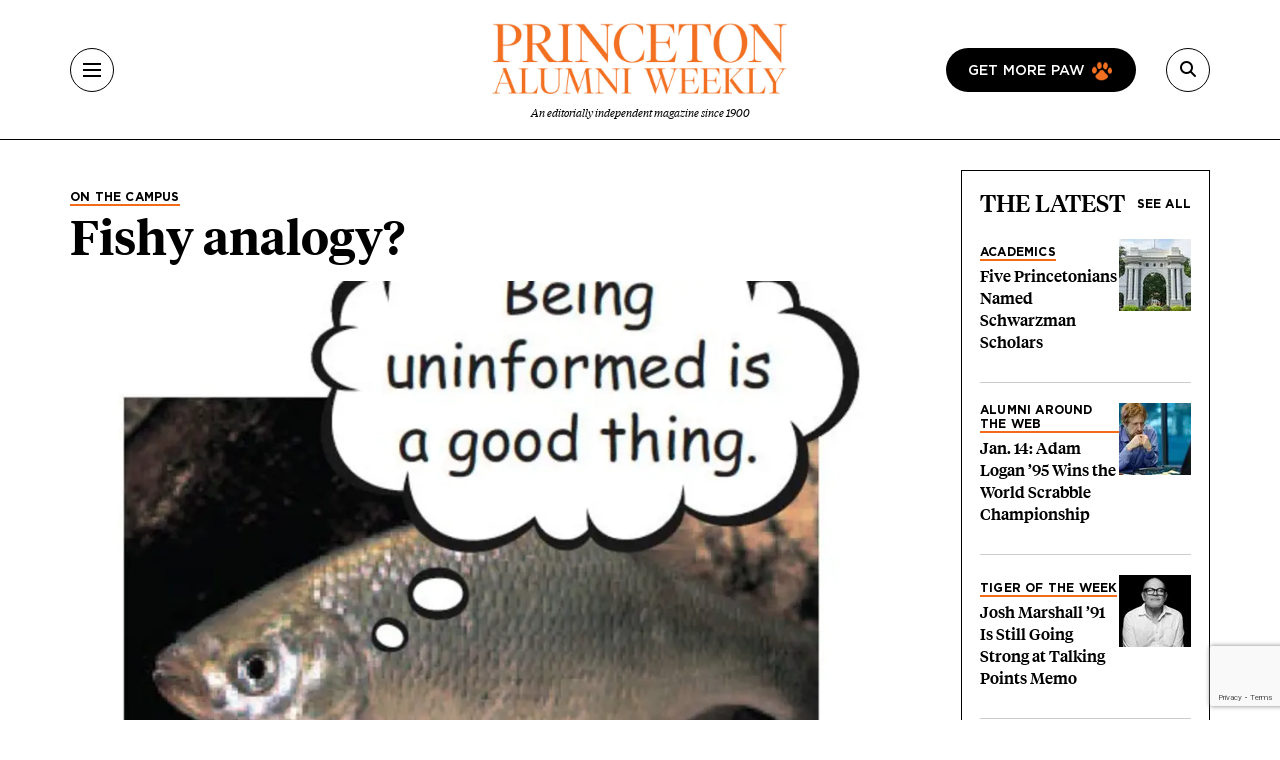

--- FILE ---
content_type: text/html; charset=UTF-8
request_url: https://paw.princeton.edu/article/fishy-analogy
body_size: 11301
content:
<!DOCTYPE html><html lang="en" dir="ltr" prefix="og: https://ogp.me/ns#" class="h-100"><head> <script>(function(w,d,s,l,i){w[l]=w[l]||[];w[l].push({'gtm.start':
new Date().getTime(),event:'gtm.js'});var f=d.getElementsByTagName(s)[0],
j=d.createElement(s),dl=l!='dataLayer'?'&l='+l:'';j.async=true;j.src=
'https://www.googletagmanager.com/gtm.js?id='+i+dl;f.parentNode.insertBefore(j,f);
})(window,document,'script','dataLayer','GTM-PGJCH8KD');</script><meta charset="utf-8" /><link rel="canonical" href="https://paw.princeton.edu/article/fishy-analogy" /><meta property="og:site_name" content="Princeton Alumni Weekly" /><meta property="og:type" content="article" /><meta property="og:url" content="https://paw.princeton.edu/article/fishy-analogy" /><meta property="og:title" content="Fishy analogy?" /><meta property="og:image" content="https://paw.princeton.edu/sites/default/files/styles/metatag_facebook_card/public/images/content/Fish.jpg?itok=pege7QuN" /><meta name="twitter:card" content="summary_large_image" /><meta name="twitter:title" content="Fishy analogy?" /><meta name="twitter:site" content="@pawprinceton" /><meta name="twitter:site:id" content="29479898" /><meta name="twitter:image" content="https://paw.princeton.edu/sites/default/files/styles/metatag_twitter_card/public/images/content/Fish.jpg?h=b2dc6073&amp;itok=PW-haBdB" /><meta name="Generator" content="Drupal 10 (https://www.drupal.org)" /><meta name="MobileOptimized" content="width" /><meta name="HandheldFriendly" content="true" /><meta name="viewport" content="width=device-width, initial-scale=1.0" /><link rel="icon" href="/themes/custom/paw/favicon.ico" type="image/vnd.microsoft.icon" /><title>Fishy analogy? | Princeton Alumni Weekly</title><link rel="stylesheet" media="all" href="/sites/default/files/css/css_AXqG37m1AIkQDzR2xOkcFF8Ff2-goB-YJXdDP-YIHIY.css?delta=0&amp;language=en&amp;theme=paw&amp;include=[base64]" /><link rel="stylesheet" media="all" href="//cdnjs.cloudflare.com/ajax/libs/font-awesome/6.6.0/css/all.min.css" /><link rel="stylesheet" media="all" href="/sites/default/files/css/css_IYBDRiYjkYTMa4UX_d3UJ5Ndoeq1GuJtWIRSJD7UVbs.css?delta=2&amp;language=en&amp;theme=paw&amp;include=[base64]" /><link rel="stylesheet" media="all" href="/sites/default/files/css/css_3ogNSQmdM6OzSsTvFdt36heN5tk8EOaeyYHmGRWp71o.css?delta=3&amp;language=en&amp;theme=paw&amp;include=[base64]" /></head><body class="path-node page-node-type-article d-flex flex-column h-100"> <noscript><iframe src="https://www.googletagmanager.com/ns.html?id=GTM-PGJCH8KD "
height="0" width="0" style="display:none;visibility:hidden"></iframe></noscript><div class="visually-hidden-focusable skip-link p-3 container"> <a href="#main-content" class="p-2"> Skip to main content </a></div><div class="dialog-off-canvas-main-canvas d-flex flex-column" data-off-canvas-main-canvas><header class="header"><div class="container d-flex justify-content-between align-items-center h-100"> <button aria-label="Menu" class="tbm-button collapsed" type="button" data-bs-toggle="collapse" data-bs-target="#collapseMenu" aria-expanded="false" aria-controls="collapseMenu"><div class="tbm-button-container"> <span></span> <span></span> <span></span> <span></span></div> </button><div class="header__logo d-flex flex-column"> <a href="/" class="header__logo d-flex flex-column"> <img class="m-auto" src="https://paw.princeton.edu/sites/default/files/PAW_logo.jpg" alt="Princeton Alumni Weekly" loading="lazy" width="300" height="166"> <span class="header__logo-text d-none d-md-flex">An editorially independent magazine since 1900</span> </a></div><div class="header__search"> <a href="/get-more-paw" class="btn btn-paw d-none d-lg-flex text-uppercase"> Get more paw <i class="paw-logo"></i> </a> <button aria-label="Search" class="tbm-button collapsed" type="button" data-bs-toggle="collapse" data-bs-target="#collapseSearch" aria-expanded="false" aria-controls="collapseSearch"> <i class="fas fa-search"></i><div class="tbm-button-container"> <span></span> <span></span> <span></span> <span></span></div> </button><div class="search-input input-group d-none"> <input type="text" class="form-control" placeholder="" aria-label="Recipient's username" /></div></div></div></header><div class="paw-collapse collapse w-100" id="collapseSearch"><div class="paw-search"><form data-block="nav_search" action="/search/node" method="get" id="search-block-form" accept-charset="UTF-8"><div class="js-form-item js-form-type-search form-type-search js-form-item-keys form-item-keys form-no-label"> <label for="edit-keys" class="visually-hidden form-label">Search</label><div class="position-relative mb-3 mb-md-0 "> <i class="fas fa-search paw-search__icon" aria-hidden="true"></i> <input title="Enter the terms you wish to search for." placeholder="What are you looking for?" data-drupal-selector="edit-keys" type="search" id="edit-keys" name="keys" value="" size="15" maxlength="128" class="form-search form-control paw-search__input" /></div></div><div data-drupal-selector="edit-actions" class="js-form-wrapper form-wrapper" id="edit-actions"></div></form></div></div><div class="paw-collapse collapse w-100" id="collapseMenu"><div class="paw-navigation"><div class="row"><div class="col-sm-9"><div class="row"><div class="col-sm"><div class="d-flex mobile-nav-title"><h2 class="h5 paw-navigation__title"> <a class="paw-navigation__title-link" href="/latest-news">Latest News</a></h2> <button class="mobile-nav-title__btn collapsed" type="button" data-bs-toggle="collapse" data-bs-target="#collapse1" aria-expanded="false" aria-controls="collapse1"> <i class="fa-solid fa-chevron-right"></i> <span class="visually-hidden">Submenu for Latest News</span> </button></div><ul class="paw-navigation__list collapse" id="collapse1"><li> <a href="/latest-news/academics">Academics</a></li><li> <a href="/latest-news/administration">Administration</a></li><li> <a href="/latest-news/alumni">Alumni</a></li><li> <a href="/latest-news/sports">Sports</a></li><li> <a href="/latest-news/student-life">Student Life</a></li></ul></div><div class="col-sm"><div class="d-flex mobile-nav-title"><h2 class="h5 paw-navigation__title"> <a class="paw-navigation__title-link" href="/disciplines">Disciplines</a></h2> <button class="mobile-nav-title__btn collapsed" type="button" data-bs-toggle="collapse" data-bs-target="#collapse2" aria-expanded="false" aria-controls="collapse2"> <i class="fa-solid fa-chevron-right"></i> <span class="visually-hidden">Submenu for Disciplines</span> </button></div><ul class="paw-navigation__list collapse" id="collapse2"><li> <a href="/disciplines/engineering-technology">Engineering &amp; Technology</a></li><li> <a href="/disciplines/environmental-sciences">Environmental Sciences</a></li><li> <a href="/disciplines/arts-humanities">Arts &amp; Humanities</a></li><li> <a href="/disciplines/politics-public-affairs">Politics &amp; Public Affairs</a></li><li> <a href="/disciplines/natural-sciences">Natural Sciences</a></li></ul></div><div class="col-sm"><div class="d-flex mobile-nav-title"><h2 class="h5 paw-navigation__title"> <a class="paw-navigation__title-link" href="/princetonians-0">Princetonians</a></h2> <button class="mobile-nav-title__btn collapsed" type="button" data-bs-toggle="collapse" data-bs-target="#collapse3" aria-expanded="false" aria-controls="collapse3"> <i class="fa-solid fa-chevron-right"></i> <span class="visually-hidden">Submenu for Princetonians</span> </button></div><ul class="paw-navigation__list collapse" id="collapse3"><li> <a href="/princetonians/alumni-profiles">Alumni Profiles</a></li><li> <a href="/class-notes">Class Notes</a></li><li> <a href="/find-your-class">Find Your Class</a></li><li> <a href="/princetonians/memorials">Memorials</a></li><li> <a href="/princetonians/tiger-week">Tiger of the Week</a></li></ul></div><div class="col-sm"><div class="d-flex mobile-nav-title"><h2 class="h5 paw-navigation__title"> <a class="paw-navigation__title-link" href="/opinion">Opinion</a></h2> <button class="mobile-nav-title__btn collapsed" type="button" data-bs-toggle="collapse" data-bs-target="#collapse4" aria-expanded="false" aria-controls="collapse4"> <i class="fa-solid fa-chevron-right"></i> <span class="visually-hidden">Submenu for Opinion</span> </button></div><ul class="paw-navigation__list collapse" id="collapse4"><li> <a href="/opinion/inbox">Inbox</a></li><li> <a href="/opinion/presidents-page">President’s Page</a></li></ul></div><div class="col-sm"><div class="d-flex mobile-nav-title"><h2 class="h5 paw-navigation__title"> <a class="paw-navigation__title-link" href="/history-0">History</a></h2> <button class="mobile-nav-title__btn collapsed" type="button" data-bs-toggle="collapse" data-bs-target="#collapse5" aria-expanded="false" aria-controls="collapse5"> <i class="fa-solid fa-chevron-right"></i> <span class="visually-hidden">Submenu for History</span> </button></div><ul class="paw-navigation__list collapse" id="collapse5"><li> <a href="/collections">Collections</a></li><li> <a href="/history/princeton-portrait">Princeton Portrait</a></li></ul></div><div class="divider"></div><div class="col-sm"><h2 class="h5"><a href="/tiger-travels">Tiger Travels</a></h2></div><div class="col-sm"><h2 class="h5"><a href="/books">Books</a></h2></div><div class="col-sm"><h2 class="h5"><a href="/pawcasts">Pawcasts</a></h2></div><div class="col-sm"><h2 class="h5"><a href="/games">Games</a></h2></div><div class="col-sm"><h2 class="h5"><a href="/classifieds">Classifieds</a></h2></div></div></div><div class="col d-lg-none"> <a href="/get-more-paw" class="btn btn-paw text-uppercase"> Get more paw <i class="paw-logo"></i> </a><div class="divider-mobile"></div></div><div class="col-sm-3 border-left border-left_black"><div class="paw-navigation-issues"><div class="paw-navigation-issues"><div class="paw-navigation-issues__head"><div> <a href="/issues/v126-n05-01012026" class="tag-heading tag-heading_active">Current issue</a><h5 class="paw-navigation-issues__title">January 2026</h5><div class="text-small"><div class="clearfix text-formatted field field--name-description field--type-text-long field--label-hidden field__item"><p>Giving big with Kwanza Jones ’93 and José E. Feliciano ’94; Elizabeth Tsurkov freed; small town wonderers.</p></div></div></div><div class="paw-navigation-issues__img"> <img loading="lazy" title="January 2026" alt="January 2026" src="/sites/default/files/styles/small_72/public/2025-12/Jan2026_cover.jpg?itok=rROYQ0pg" width="72" height="96" class="img-fluid image-style-small-72" /></div></div></div><div class="paw-navigation-issues__actions"> <a href="/issues/v126-n05-01012026" class="btn">View the Current Issue</a> <a href="/issues" class="btn btn-outline">Visit the paw archive</a></div></div></div></div></div></div><main role="main" class="main-content"> <a id="main-content" tabindex="-1"></a><div class="container"><div class="container"><div class="region region-controls"><div data-drupal-messages-fallback class="hidden"></div></div></div><div class="gx-lg-5"><div class="order-1 order-lg-2 col-12"><div class="region region-content"> <article data-history-node-id="49649" class="node node--type-article node--view-mode-non-layout-builder-article"><div class="container"><div class="row gx-lg-5"><div class="col-lg-9"><div class="me-5 mb-3"><div class="paw-card"><div class="field field--name-field-category field--type-entity-reference field--label-hidden field__item"><a href="/on-the-campus" class="tag-heading tag-heading_active text-black" hreflang="en">On the Campus</a></div><h1><span class="field field--name-title field--type-string field--label-hidden">Fishy analogy?</span></h1><div class="subhead"></div></div></div><div class="field field--name-field-featured-image field--type-entity-reference field--label-hidden field__item"> <a href="/article/fishy-analogy" aria-hidden="true" tabindex="-1" hreflang="en"><img loading="lazy" title="Fishy analogy?" alt="Fishy analogy?" src="/sites/default/files/styles/hero_teaser_style/public/images/content/Fish.jpg.webp?itok=NwUX3wMp" width="984" height="604" class="img-fluid image-style-hero-teaser-style" /></a></div><div class="mt-2 mb-3 mb-md-0 paw-author"><p class="d-inline-block"> <i>Photo: Alvin E Staffan/Getty Images</i></p></div><div class="internal-container internal-container_s"><div class="article-header"><div class="article-header__author"><div class="article-header__text"> <b></b><p> Published Jan. 21, 2016</p></div></div></div><div class="article-ad-auris"><iframe style="width: 100%; height: 100px; border: none; display: none;" data-project-id="ObDnWdY70Vt814YvKlKQ" allowfullscreen="false" allowtransparency allow="clipboard-read; clipboard-write" frameborder="0" id="ad-auris-iframe" scrolling="no"></iframe></div><div class="clearfix text-formatted field field--name-body field--type-text-with-summary field--label-hidden field__item"><html><body><div class="media media--type-image media--view-mode-embed-full-width internal-container internal-container_l mt-3 mb-3"> <img loading="lazy" class="img-full img-fluid image-style-wide-978" alt src="/sites/default/files/styles/wide_978/public/images/content/Fish.jpg?itok=GW1YdV2D" width="563" height="532" title="Fish.jpg"><div class="paw-author"><p class="d-inline-block"> <i>Photo: Alvin E Staffan/Getty Images</i></p></div></div><p><b>A recent Princeton study</b> found that the uninformed voter is a big fish in the political pond. “Why a democracy needs uninformed people,” crowed one headline. “Vote for apathy?” asked another. But the study, led by Princeton biology professor Iain Couzin, was not about voters. It was about fish.</p><p>Couzin’s decision-making experiments were performed with a schooling fish called the golden shiner. When “uninformed” fish — those not trained to go to any target — were introduced into a group, all the fish increasingly swam toward the majority-preferred target, giving the uninformed fish a crucial role in achieving democratic consensus by diluting the influence of strong minority factions. The findings were published in the journal <i>Science</i> on Dec. 16.</p><p>The analogy to humans was too fishy for some political scientists, including Larry Bartels, who just retired from Princeton. He penned a piece for a political science blog titled “Silly Science: Aquarium Democracy Edition.” &nbsp;</p><p>But Couzin had bigger fish to fry. “I think it’s always wonderful for people to take an interest in science,” he said.</p></body></html></div><div class="article-footer"><p class="text-formatted"> Published in the <a href="/issues/v112-n07">Feb. 8, 2012</a>, Issue</p><hr><div class="tag-headings"></div></div> <section id="comments" class="mb-space mt-5 internal-container internal-container_m"><div class="article-responses-header"><h2 class="paw-responses lh-1"> <i class="fas fa-comment" aria-hidden="true"></i> No responses yet</h2></div><div class="article-responses"><div class="paw-form-wrap bg-blue mb-space"><form class="comment-comment-form comment-form ajax-comments-reply-form-node-49649-comment-0-0 ajax-comments-form-add" id="ajax-comments-reply-form-node-49649-comment-0-0" data-drupal-selector="comment-form" action="/comment/reply/node/49649/comment" method="post" accept-charset="UTF-8"><h2 class="h3 mb-3">Join the conversation</h2><div class="js-form-item js-form-type-textfield form-type-textfield js-form-item-name form-item-name"> <label for="edit-name" class="js-form-required form-required form-label">Name</label> <input data-drupal-default-value="Anonymous" placeholder="Your name" class="mb-3 form-text required form-control" data-drupal-selector="edit-name" type="text" id="edit-name" name="name" value="" size="30" maxlength="60" required="required" aria-required="true" /></div> <input data-drupal-selector="edit-form-html-id" type="hidden" name="form_html_id" value="ajax-comments-reply-form-node-49649-comment-0-0" /> <input data-drupal-selector="edit-wrapper-html-id" type="hidden" name="wrapper_html_id" value="node-article-comment--3" /> <input autocomplete="off" data-drupal-selector="form-llazudn0sybl2jnbgf5fggb3f5dbd537tbly6sk-nbu" type="hidden" name="form_build_id" value="form-LLAZudN0sYbl2jnBgF5Fggb3f5Dbd537tblY6sk_nBU" /> <input data-drupal-selector="edit-comment-comment-form" type="hidden" name="form_id" value="comment_comment_form" /><div class="field--type-email field--name-field-personal-email field--widget-email-default mb-3 js-form-wrapper form-wrapper" data-drupal-selector="edit-field-personal-email-wrapper" id="edit-field-personal-email-wrapper"><div class="js-form-item js-form-type-email form-type-email js-form-item-field-personal-email-0-value form-item-field-personal-email-0-value"> <label for="edit-field-personal-email-0-value" class="js-form-required form-required form-label">Email</label> <input placeholder="Your email" data-drupal-selector="edit-field-personal-email-0-value" type="email" id="edit-field-personal-email-0-value" name="field_personal_email[0][value]" value="" size="60" maxlength="254" class="form-email required form-control" required="required" aria-required="true" /></div></div><div class="field--type-language field--name-langcode field--widget-language-select js-form-wrapper form-wrapper" data-drupal-selector="edit-langcode-wrapper" id="edit-langcode-wrapper"></div><div class="js-form-item js-form-type-select form-type-select js-form-item-affiliation form-item-affiliation"> <label for="edit-affiliation" class="js-form-required form-required form-label">Princeton affiliation</label> <select class="mb-3 form-select required form-control" data-drupal-selector="edit-affiliation" id="edit-affiliation" name="affiliation" required="required" aria-required="true"><option value="" selected="selected">- Select -</option><option value="122">Alumni</option><option value="123">Faculty</option><option value="1021">Staff</option><option value="1026">Student</option><option value="1031">Community Member</option><option value="1036">Non-alumni</option></select></div><div class="field--type-text-long field--name-comment-body field--widget-text-textarea js-form-wrapper form-wrapper" data-drupal-selector="edit-comment-body-wrapper" id="edit-comment-body-wrapper"><div class="js-text-format-wrapper text-format-wrapper js-form-item form-item"><div class="js-form-item js-form-type-textarea form-type-textarea js-form-item-comment-body-0-value form-item-comment-body-0-value"> <label for="edit-comment-body-0-value" class="js-form-required form-required form-label">Response</label><div class="form-textarea-wrapper"><textarea class="js-text-full text-full mb-3 form-textarea required form-control form-textarea resize-vertical required" data-entity_embed-host-entity-langcode="en" data-media-embed-host-entity-langcode="en" data-drupal-selector="edit-comment-body-0-value" id="edit-comment-body-0-value" name="comment_body[0][value]" rows="5" cols="60" maxlength="2800" placeholder="" required="required" aria-required="true"></textarea></div></div><div class="js-filter-wrapper js-form-wrapper form-wrapper" data-drupal-selector="edit-comment-body-0-format" id="edit-comment-body-0-format"><div class="js-filter-guidelines js-form-wrapper form-wrapper" data-drupal-selector="edit-comment-body-0-format-guidelines" id="edit-comment-body-0-format-guidelines"><div data-drupal-format-id="plain_text" class="filter-guidelines-item filter-guidelines-plain_text"><h4 class="label">Plain text</h4><div class="paw-form-note"><p>Full name and Princeton affiliation (if applicable) are required for all published comments. For more information, view our <a class="text-decoration-underline" href="/commenting-policy">commenting policy</a>. Responses are limited to 500 words for online and 250 words for print consideration.</p></div></div></div></div></div></div> <input data-drupal-selector="edit-captcha-sid" type="hidden" name="captcha_sid" value="35711010" /> <input data-drupal-selector="edit-captcha-token" type="hidden" name="captcha_token" value="AvBWmHjt8SljBX5dRyJWkuEDhrHz0xh5Ct4Re0WzWx8" /> <input id="recaptcha-v3-token" class="recaptcha-v3-token" data-recaptcha-v3-action="webform" data-recaptcha-v3-site-key="6LdQh0gqAAAAAHKKnPvKfigM348ycgPhLS49UoKi" data-drupal-selector="edit-captcha-response" type="hidden" name="captcha_response" value="" /> <input data-drupal-selector="edit-is-recaptcha-v3" type="hidden" name="is_recaptcha_v3" value="1" /> <input data-drupal-selector="edit-captcha-cacheable" type="hidden" name="captcha_cacheable" value="1" /><div class="mt-5 js-form-wrapper form-wrapper" data-drupal-selector="edit-actions" id="edit-actions"> <input data-drupal-selector="edit-ajax-comments-reply-form-node-49649-comment-0-0" type="submit" id="edit-ajax-comments-reply-form-node-49649-comment-0-0" name="op" value="Send comment" class="button button--primary js-form-submit form-submit btn btn-primary" /></div></form></div></div> </section></div></div><div class="col-lg-3"><div class="row"><div class="col"><div class="views-element-container"><section class="view view-latest-articles view-id-latest_articles view-display-id-block_1 js-view-dom-id-06273f42e05731311b920dee1cd908aca43426fe14797b073540d5c0780c554c paw-card-list"><div class="paw-card-list__header"><h2 class="h3"> The Latest</h2> <a href="/" class="paw-card-list__all">See all</a></div><div class="paw-cards"><div class="paw-card paw-card_mini"><div class="paw-card_mini__content"> <a href="/category/latest-news/academics" class="tag-heading tag-heading_active" hreflang="en">Academics</a><h3 class="h5"><a href="/article/five-princetonians-named-schwarzman-scholars" hreflang="en">Five Princetonians Named Schwarzman Scholars</a></h3></div><div class="flex-shrink-0"> <a aria-hidden="true" tabindex="-1" href="/article/five-princetonians-named-schwarzman-scholars"> <img loading="eager" src="/sites/default/files/styles/thumbnail_72x72/public/2026-01/AdobeStock_445678421.jpeg.webp?h=83e33575&amp;itok=bPhCcWT6" title="Five Princetonians Named Schwarzman Scholars" alt="Five Princetonians Named Schwarzman Scholars"> </a></div></div><div class="paw-card paw-card_mini"><div class="paw-card_mini__content"> <a href="/alumni-around-web" class="tag-heading tag-heading_active" hreflang="en">Alumni Around the Web</a><h3 class="h5"><a href="/article/jan-14-adam-logan-95-wins-world-scrabble-championship" hreflang="en">Jan. 14: Adam Logan ’95 Wins the World Scrabble Championship</a></h3></div><div class="flex-shrink-0"> <a aria-hidden="true" tabindex="-1" href="/article/jan-14-adam-logan-95-wins-world-scrabble-championship"> <img loading="eager" src="/sites/default/files/styles/thumbnail_72x72/public/2026-01/AdamLogan95.jpg.webp?h=7a915b61&amp;itok=eCV_fL2c" title="Jan. 14: Adam Logan ’95 Wins the World Scrabble Championship" alt="Jan. 14: Adam Logan ’95 Wins the World Scrabble Championship"> </a></div></div><div class="paw-card paw-card_mini"><div class="paw-card_mini__content"> <a href="/tiger-of-the-week" class="tag-heading tag-heading_active" hreflang="en">Tiger of the Week</a><h3 class="h5"> <a href="/article/25-years-josh-marshall-91-still-going-strong-talking-points-memo"> Josh Marshall ’91 Is Still Going Strong at Talking Points Memo </a></h3></div><div class="flex-shrink-0"> <a aria-hidden="true" tabindex="-1" href="/article/25-years-josh-marshall-91-still-going-strong-talking-points-memo"> <img loading="eager" src="/sites/default/files/styles/thumbnail_72x72/public/2026-01/TOW_Josh%20Marshall%2091%20-%20Credit%20%20Victor%20Jeffreys%20III.jpg.webp?h=7a915b61&amp;itok=dwdA7TCF" title="25 Years In, Josh Marshall ’91 Is Still Going Strong at Talking Points Memo" alt="25 Years In, Josh Marshall ’91 Is Still Going Strong at Talking Points Memo"> </a></div></div><div class="paw-card paw-card_mini"><div class="paw-card_mini__content"> <a href="/category/latest-news/administration" class="tag-heading tag-heading_active" hreflang="en">Administration</a><h3 class="h5"><a href="/article/university-clarifies-new-no-recording-policy" hreflang="en">University Clarifies New No-Recording Policy</a></h3></div><div class="flex-shrink-0"> <a aria-hidden="true" tabindex="-1" href="/article/university-clarifies-new-no-recording-policy"> <img loading="eager" src="/sites/default/files/styles/thumbnail_72x72/public/2026-01/20190118_CL_Snow_DLA_058.jpg.webp?h=bbacefec&amp;itok=HpF0fJIV" title="University Clarifies New No-Recording Policy" alt="University Clarifies New No-Recording Policy"> </a></div></div><div class="paw-card paw-card_mini"><div class="paw-card_mini__content"> <a href="/category/news-features/research/behind-research" class="tag-heading tag-heading_active" hreflang="en">Behind the Research</a><h3 class="h5"><a href="/article/leonard-wantchekon-researches-roots-success-africa-and-beyond" hreflang="en">Leonard Wantchekon Researches the Roots of Success in Africa and Beyond</a></h3></div><div class="flex-shrink-0"> <a aria-hidden="true" tabindex="-1" href="/article/leonard-wantchekon-researches-roots-success-africa-and-beyond"> <img loading="eager" src="/sites/default/files/styles/thumbnail_72x72/public/2025-12/RESEARCH_Leonard%20Wantchekon.jpg.webp?h=bbacefec&amp;itok=qoDOmKKE" title="Leonard Wantchekon Researches the Roots of Success in Africa and Beyond" alt="Leonard Wantchekon Researches the Roots of Success in Africa and Beyond"> </a></div></div></div> </section></div></div></div></div></div> <section class="mob-nospace mb-space"><div class="paw-col-header"><h2 class="h3">Related News</h2></div><div class="views-element-container"><div class="view view-related-news view-id-related_news view-display-id-related_news_block js-view-dom-id-fb7246d49a9100a12e169882fb1f160f77d13d0c910487ac8ad7e0b9488717a1"><div class="view-content"><div class="row row-cols-1 row-cols-md-3 gx-lg-5 paw-row-card-group"><div class="col"><div class="paw-card-vertical"><article data-history-node-id="76209" class="node node--type-article node--view-mode-one-third col"><div class="paw-card-vertical"><div class="paw-card"><div class="field field--name-field-featured-image field--type-entity-reference field--label-hidden field__item"> <a href="/article/five-princetonians-named-schwarzman-scholars" aria-hidden="true" tabindex="-1" hreflang="en"><img loading="lazy" title="Five Princetonians Named Schwarzman Scholars" alt="Five Princetonians Named Schwarzman Scholars" src="/sites/default/files/styles/thumbnail_636x376/public/2026-01/AdobeStock_445678421.jpeg.webp?h=83e33575&amp;itok=BSuiolKc" width="636" height="376" class="img-fluid image-style-thumbnail-636x376" /></a></div><div class="tag-heading tag-heading_active"><div class="field field--name-field-category field--type-entity-reference field--label-hidden field__item"><a href="/category/latest-news/academics" hreflang="en">Academics</a></div></div><h3><a href="/article/five-princetonians-named-schwarzman-scholars" rel="bookmark"><span class="field field--name-title field--type-string field--label-hidden">Five Princetonians Named Schwarzman Scholars</span></a></h3><div class="text-small"></div></div></div></article></div></div><div class="col"><div class="paw-card-vertical"><article data-history-node-id="76188" class="node node--type-article node--view-mode-one-third col"><div class="paw-card-vertical"><div class="paw-card"><div class="field field--name-field-featured-image field--type-entity-reference field--label-hidden field__item"> <a href="/article/jan-14-adam-logan-95-wins-world-scrabble-championship" aria-hidden="true" tabindex="-1" hreflang="en"><img loading="lazy" title="Jan. 14: Adam Logan ’95 Wins the World Scrabble Championship" alt="Jan. 14: Adam Logan ’95 Wins the World Scrabble Championship" src="/sites/default/files/styles/thumbnail_636x376/public/2026-01/AdamLogan95.jpg.webp?h=7a915b61&amp;itok=FHAFA1zB" width="636" height="376" class="img-fluid image-style-thumbnail-636x376" /></a></div><div class="tag-heading tag-heading_active"><div class="field field--name-field-category field--type-entity-reference field--label-hidden field__item"><a href="/alumni-around-web" hreflang="en">Alumni Around the Web</a></div></div><h3><a href="/article/jan-14-adam-logan-95-wins-world-scrabble-championship" rel="bookmark"><span class="field field--name-title field--type-string field--label-hidden">Jan. 14: Adam Logan ’95 Wins the World Scrabble Championship</span></a></h3><div class="text-small"></div></div></div></article></div></div><div class="col"><div class="paw-card-vertical"><article data-history-node-id="76176" class="node node--type-article node--view-mode-one-third col"><div class="paw-card-vertical"><div class="paw-card"><div class="field field--name-field-featured-image field--type-entity-reference field--label-hidden field__item"> <a href="/article/25-years-josh-marshall-91-still-going-strong-talking-points-memo" aria-hidden="true" tabindex="-1" hreflang="en"><img loading="lazy" title="25 Years In, Josh Marshall ’91 Is Still Going Strong at Talking Points Memo" alt="25 Years In, Josh Marshall ’91 Is Still Going Strong at Talking Points Memo" src="/sites/default/files/styles/thumbnail_636x376/public/2026-01/TOW_Josh%20Marshall%2091%20-%20Credit%20%20Victor%20Jeffreys%20III.jpg.webp?h=7a915b61&amp;itok=tb1RZvnl" width="636" height="376" class="img-fluid image-style-thumbnail-636x376" /></a></div><div class="tag-heading tag-heading_active"><div class="field field--name-field-category field--type-entity-reference field--label-hidden field__item"><a href="/tiger-of-the-week" hreflang="en">Tiger of the Week</a></div></div><h3><a href="/article/25-years-josh-marshall-91-still-going-strong-talking-points-memo" rel="bookmark"><span class="field field--name-title field--type-string field--label-hidden">25 Years In, Josh Marshall ’91 Is Still Going Strong at Talking Points Memo</span></a></h3><div class="text-small"><p><div class="clearfix text-formatted field field--name-field-subtitle field--type-text-long field--label-hidden field__item"><p>Marshall says there are reasons why the inside-politics website survived while its competitors faded</p></div></p></div></div></div></article></div></div></div></div></div></div> </section></article></div></div><div class="order-1 order-lg-2 mb-sm-5"><div class="region region-content-bottom"><div id="block-paw-action" class="paw-form-wrap bg-blue text-center text-md-start block block-paw-blocks block-paw-action mb-space"><div class="row align-items-center flex-column-reverse flex-md-row row-cols-1 row-cols-md-2"><div class="col col-md-8 col-lg-6 mt-4 mt-md-0"><html><body><h2>Newsletters.<br><em>Get More From PAW In Your Inbox.</em></h2><p><a class="btn" href="/get-more-paw">Learn More</a></p></body></html></div><div class="col col-md-4 col-lg-6 text-center"> <img loading="lazy" src="/sites/default/files/styles/small_272/theme/paw/images/chapter/newsletter.png?itok=wZ3ioY8N" alt="Title complimentary graphics" class="img-fluid image-style-small-272" /></div></div></div></div></div></div></div></main><footer class="mt-auto bg-secondary"><div class="footer-black"><div class="container"><div class="row"><div class="col-md text-center text-lg-start"><div id="block-paw-pawwhitelogo" class="row mb-4 pb-2"><div class="col-md"> <img data-block="footer_left" src="/themes/custom/paw/logo-white.svg" alt="Princeton Alumni Weekly" title="Princeton Alumni Weekly" class="img-fluid" /></div></div><nav role="navigation" aria-labelledby="block-paw-footer-2-menu" id="block-paw-footer-2" class="block block-menu navigation menu--footer"><h2 class="visually-hidden" id="block-paw-footer-2-menu"> Footer</h2><div class="row"><div class="col-md-12 col-lg mb-4 mb-md-0"><ul class="footer__head-nav"><li> <a href="/latest-news">Latest News</a></li><li> <a href="/disciplines">Disciplines</a></li><li> <a href="/princetonians-0">Princetonians</a></li><li> <a href="/opinion">Opinion</a></li><li> <a href="/history-0">History</a></li></ul></div><div class="col-6 col-md border-left border-left_gray"><ul class="footer__sub-nav"><li> <a href="/tiger-travels">Tiger Travels</a></li><li> <a href="/books">Books</a></li><li> <a href="/pawcasts">PAWcasts</a></li><li> <a href="/games">Games</a></li><li> <a href="/classifieds">Classifieds</a></li></ul></div><div class="col-6 col-md border-left border-left_gray border-mobile-left"><ul class="footer__sub-nav"><li> <a href="/about-paw">About PAW</a></li><li> <a href="/advertising">Advertising</a></li><li> <a href="/reader-services">Reader Services</a></li><li> <a href="/faq">FAQs</a></li></ul></div></div> </nav><div id="block-paw-socialmedialinks" class="block-social-media-links block block-social-media-links-block"><ul class="footer__social social-media-links--platforms platforms horizontal"><li> <a title="X" class="social-media-link-icon--twitter" href="https://x.com/pawprinceton" target="_blank"><span class='fab fa-x-twitter fa-in'></span></a></li><li> <a title="Facebook" class="social-media-link-icon--facebook" href="https://www.facebook.com/pawprinceton" target="_blank"><span class='fab fa-facebook fa-in'></span></a></li><li> <a title="Instagram" class="social-media-link-icon--instagram" href="https://www.instagram.com/pawprinceton/" target="_blank"><span class='fab fa-instagram fa-in'></span></a></li><li> <a title="LinkedIn" class="social-media-link-icon--linkedin" href="https://www.linkedin.com/company/princeton-alumni-weekly/" target="_blank"><span class='fab fa-linkedin fa-in'></span></a></li></ul></div></div><div class="col-md"><div class="region region-footer-right"><div id="block-paw-subscribetopaw" class="block block-block-content block-block-content7affb747-901a-4293-9499-b6d9878f6754"><div class="paw-card-sketch"><div class="paw-card-sketch__header"><h3>Subscribe to PAW</h3></div><div class="row flex-column-reverse flex-lg-row align-items-center"><div class="col-lg"><div class="paw-card-sketch__content"><div class="clearfix text-formatted field field--name-field-text field--type-text-with-summary field--label-hidden field__item"><h4>Parents and non-alumni can receive all 11 issues of PAW for $30 a year <em>($34 for international addresses)</em>.</h4></div></div> <a href="/subscribe-paw" class="btn">Subscribe to PAW</a></div><div class="col-lg mt-3 mt-md-0 text-center"> <img src="/themes/custom/paw/images/chapter/current-issue.png" style="width: 200px; height: auto;" title="Sketch of an issue being delivered by a drone" alt="Sketch of an issue being delivered by a drone" loading="lazy"></div></div></div></div></div></div></div></div></div><div class="footer-orange"><div class="container"><div class="d-flex flex-column flex-md-row justify-content-between align-items-center"><div class="region region-footer-second-left"> <nav role="navigation" aria-labelledby="block-paw-footersecond-menu" id="block-paw-footersecond" class="block block-menu navigation menu--footer-second"><h2 class="visually-hidden" id="block-paw-footersecond-menu"> Footer second</h2><ul data-block="footer_second_left" class="nav navbar-nav footer-orange__nav flex-md-row"><li class="nav-item"> <a href="/contact" class="nav-link" data-drupal-link-system-path="node/57906">Contact Us</a></li><li class="nav-item"> <a href="https://alumni.princeton.edu/" class="nav-link">Alumni Association</a></li><li class="nav-item"> <a href="https://accessibility.princeton.edu/help" class="nav-link">Accessibility Help</a></li><li class="nav-item"> <a href="https://www.princeton.edu/main/" class="nav-link">Princeton.edu</a></li></ul> </nav></div><div class="region region-footer-second-right"><div id="block-paw-text" class="footer-orange__copy block block-paw-blocks block-paw-text"><html><body><p>© 2024 The Trustees of Princeton University</p></body></html></div></div></div></div></div></footer></div><script type="application/json" data-drupal-selector="drupal-settings-json">{"path":{"baseUrl":"\/","pathPrefix":"","currentPath":"node\/49649","currentPathIsAdmin":false,"isFront":false,"currentLanguage":"en"},"pluralDelimiter":"\u0003","suppressDeprecationErrors":true,"ajaxPageState":{"libraries":"[base64]","theme":"paw","theme_token":null},"ajaxTrustedUrl":{"\/search\/node":true,"\/comment\/reply\/node\/49649\/comment":true,"\/article\/fishy-analogy?ajax_form=1":true},"ajax":{"edit-captcha-response":{"callback":"recaptcha_v3_ajax_callback","event":"change","url":"\/article\/fishy-analogy?ajax_form=1","httpMethod":"POST","dialogType":"ajax","submit":{"_triggering_element_name":"captcha_response"}}},"user":{"uid":0,"permissionsHash":"805fd86f15781823fac2a116bc75328f57673cb7b814fbfc1df0e83ea893ae89"}}</script><script src="https://www.google.com/recaptcha/api.js?render=6LdQh0gqAAAAAHKKnPvKfigM348ycgPhLS49UoKi" defer async></script><script src="/sites/default/files/js/js_MvnSqILgrCosFgUcRvyopkanGsWg35VEE83CaQADpUw.js?scope=footer&amp;delta=1&amp;language=en&amp;theme=paw&amp;include=eJxNytEOgjAMheEX2tiF8XlMGWV2KdtsOxWeXgLRePefL2es1dQE2jWMv_RZPYOhmotVMEzSG_AAGd4nUDGUslN-dJR1mKssbibe9Xs-l2vwCjBBF9KjE9cR2KutTCUdRAsk9IJKGzrBCM3iHW7PS_gfH4qhQKM"></script><script src="https://cdn.jsdelivr.net/npm/ad-auris-iframe-distribution-nextgen@latest/location-href-script.production.js"></script><script src="/sites/default/files/js/js_-yWEVoHVYL06ZIBOOSEp4d2D6N7VeafBqLKV4F5fecA.js?scope=footer&amp;delta=3&amp;language=en&amp;theme=paw&amp;include=eJxNytEOgjAMheEX2tiF8XlMGWV2KdtsOxWeXgLRePefL2es1dQE2jWMv_RZPYOhmotVMEzSG_AAGd4nUDGUslN-dJR1mKssbibe9Xs-l2vwCjBBF9KjE9cR2KutTCUdRAsk9IJKGzrBCM3iHW7PS_gfH4qhQKM"></script></body></html>

--- FILE ---
content_type: text/html; charset=utf-8
request_url: https://www.google.com/recaptcha/api2/anchor?ar=1&k=6LdQh0gqAAAAAHKKnPvKfigM348ycgPhLS49UoKi&co=aHR0cHM6Ly9wYXcucHJpbmNldG9uLmVkdTo0NDM.&hl=en&v=PoyoqOPhxBO7pBk68S4YbpHZ&size=invisible&anchor-ms=20000&execute-ms=30000&cb=jklfprsox2iq
body_size: 48763
content:
<!DOCTYPE HTML><html dir="ltr" lang="en"><head><meta http-equiv="Content-Type" content="text/html; charset=UTF-8">
<meta http-equiv="X-UA-Compatible" content="IE=edge">
<title>reCAPTCHA</title>
<style type="text/css">
/* cyrillic-ext */
@font-face {
  font-family: 'Roboto';
  font-style: normal;
  font-weight: 400;
  font-stretch: 100%;
  src: url(//fonts.gstatic.com/s/roboto/v48/KFO7CnqEu92Fr1ME7kSn66aGLdTylUAMa3GUBHMdazTgWw.woff2) format('woff2');
  unicode-range: U+0460-052F, U+1C80-1C8A, U+20B4, U+2DE0-2DFF, U+A640-A69F, U+FE2E-FE2F;
}
/* cyrillic */
@font-face {
  font-family: 'Roboto';
  font-style: normal;
  font-weight: 400;
  font-stretch: 100%;
  src: url(//fonts.gstatic.com/s/roboto/v48/KFO7CnqEu92Fr1ME7kSn66aGLdTylUAMa3iUBHMdazTgWw.woff2) format('woff2');
  unicode-range: U+0301, U+0400-045F, U+0490-0491, U+04B0-04B1, U+2116;
}
/* greek-ext */
@font-face {
  font-family: 'Roboto';
  font-style: normal;
  font-weight: 400;
  font-stretch: 100%;
  src: url(//fonts.gstatic.com/s/roboto/v48/KFO7CnqEu92Fr1ME7kSn66aGLdTylUAMa3CUBHMdazTgWw.woff2) format('woff2');
  unicode-range: U+1F00-1FFF;
}
/* greek */
@font-face {
  font-family: 'Roboto';
  font-style: normal;
  font-weight: 400;
  font-stretch: 100%;
  src: url(//fonts.gstatic.com/s/roboto/v48/KFO7CnqEu92Fr1ME7kSn66aGLdTylUAMa3-UBHMdazTgWw.woff2) format('woff2');
  unicode-range: U+0370-0377, U+037A-037F, U+0384-038A, U+038C, U+038E-03A1, U+03A3-03FF;
}
/* math */
@font-face {
  font-family: 'Roboto';
  font-style: normal;
  font-weight: 400;
  font-stretch: 100%;
  src: url(//fonts.gstatic.com/s/roboto/v48/KFO7CnqEu92Fr1ME7kSn66aGLdTylUAMawCUBHMdazTgWw.woff2) format('woff2');
  unicode-range: U+0302-0303, U+0305, U+0307-0308, U+0310, U+0312, U+0315, U+031A, U+0326-0327, U+032C, U+032F-0330, U+0332-0333, U+0338, U+033A, U+0346, U+034D, U+0391-03A1, U+03A3-03A9, U+03B1-03C9, U+03D1, U+03D5-03D6, U+03F0-03F1, U+03F4-03F5, U+2016-2017, U+2034-2038, U+203C, U+2040, U+2043, U+2047, U+2050, U+2057, U+205F, U+2070-2071, U+2074-208E, U+2090-209C, U+20D0-20DC, U+20E1, U+20E5-20EF, U+2100-2112, U+2114-2115, U+2117-2121, U+2123-214F, U+2190, U+2192, U+2194-21AE, U+21B0-21E5, U+21F1-21F2, U+21F4-2211, U+2213-2214, U+2216-22FF, U+2308-230B, U+2310, U+2319, U+231C-2321, U+2336-237A, U+237C, U+2395, U+239B-23B7, U+23D0, U+23DC-23E1, U+2474-2475, U+25AF, U+25B3, U+25B7, U+25BD, U+25C1, U+25CA, U+25CC, U+25FB, U+266D-266F, U+27C0-27FF, U+2900-2AFF, U+2B0E-2B11, U+2B30-2B4C, U+2BFE, U+3030, U+FF5B, U+FF5D, U+1D400-1D7FF, U+1EE00-1EEFF;
}
/* symbols */
@font-face {
  font-family: 'Roboto';
  font-style: normal;
  font-weight: 400;
  font-stretch: 100%;
  src: url(//fonts.gstatic.com/s/roboto/v48/KFO7CnqEu92Fr1ME7kSn66aGLdTylUAMaxKUBHMdazTgWw.woff2) format('woff2');
  unicode-range: U+0001-000C, U+000E-001F, U+007F-009F, U+20DD-20E0, U+20E2-20E4, U+2150-218F, U+2190, U+2192, U+2194-2199, U+21AF, U+21E6-21F0, U+21F3, U+2218-2219, U+2299, U+22C4-22C6, U+2300-243F, U+2440-244A, U+2460-24FF, U+25A0-27BF, U+2800-28FF, U+2921-2922, U+2981, U+29BF, U+29EB, U+2B00-2BFF, U+4DC0-4DFF, U+FFF9-FFFB, U+10140-1018E, U+10190-1019C, U+101A0, U+101D0-101FD, U+102E0-102FB, U+10E60-10E7E, U+1D2C0-1D2D3, U+1D2E0-1D37F, U+1F000-1F0FF, U+1F100-1F1AD, U+1F1E6-1F1FF, U+1F30D-1F30F, U+1F315, U+1F31C, U+1F31E, U+1F320-1F32C, U+1F336, U+1F378, U+1F37D, U+1F382, U+1F393-1F39F, U+1F3A7-1F3A8, U+1F3AC-1F3AF, U+1F3C2, U+1F3C4-1F3C6, U+1F3CA-1F3CE, U+1F3D4-1F3E0, U+1F3ED, U+1F3F1-1F3F3, U+1F3F5-1F3F7, U+1F408, U+1F415, U+1F41F, U+1F426, U+1F43F, U+1F441-1F442, U+1F444, U+1F446-1F449, U+1F44C-1F44E, U+1F453, U+1F46A, U+1F47D, U+1F4A3, U+1F4B0, U+1F4B3, U+1F4B9, U+1F4BB, U+1F4BF, U+1F4C8-1F4CB, U+1F4D6, U+1F4DA, U+1F4DF, U+1F4E3-1F4E6, U+1F4EA-1F4ED, U+1F4F7, U+1F4F9-1F4FB, U+1F4FD-1F4FE, U+1F503, U+1F507-1F50B, U+1F50D, U+1F512-1F513, U+1F53E-1F54A, U+1F54F-1F5FA, U+1F610, U+1F650-1F67F, U+1F687, U+1F68D, U+1F691, U+1F694, U+1F698, U+1F6AD, U+1F6B2, U+1F6B9-1F6BA, U+1F6BC, U+1F6C6-1F6CF, U+1F6D3-1F6D7, U+1F6E0-1F6EA, U+1F6F0-1F6F3, U+1F6F7-1F6FC, U+1F700-1F7FF, U+1F800-1F80B, U+1F810-1F847, U+1F850-1F859, U+1F860-1F887, U+1F890-1F8AD, U+1F8B0-1F8BB, U+1F8C0-1F8C1, U+1F900-1F90B, U+1F93B, U+1F946, U+1F984, U+1F996, U+1F9E9, U+1FA00-1FA6F, U+1FA70-1FA7C, U+1FA80-1FA89, U+1FA8F-1FAC6, U+1FACE-1FADC, U+1FADF-1FAE9, U+1FAF0-1FAF8, U+1FB00-1FBFF;
}
/* vietnamese */
@font-face {
  font-family: 'Roboto';
  font-style: normal;
  font-weight: 400;
  font-stretch: 100%;
  src: url(//fonts.gstatic.com/s/roboto/v48/KFO7CnqEu92Fr1ME7kSn66aGLdTylUAMa3OUBHMdazTgWw.woff2) format('woff2');
  unicode-range: U+0102-0103, U+0110-0111, U+0128-0129, U+0168-0169, U+01A0-01A1, U+01AF-01B0, U+0300-0301, U+0303-0304, U+0308-0309, U+0323, U+0329, U+1EA0-1EF9, U+20AB;
}
/* latin-ext */
@font-face {
  font-family: 'Roboto';
  font-style: normal;
  font-weight: 400;
  font-stretch: 100%;
  src: url(//fonts.gstatic.com/s/roboto/v48/KFO7CnqEu92Fr1ME7kSn66aGLdTylUAMa3KUBHMdazTgWw.woff2) format('woff2');
  unicode-range: U+0100-02BA, U+02BD-02C5, U+02C7-02CC, U+02CE-02D7, U+02DD-02FF, U+0304, U+0308, U+0329, U+1D00-1DBF, U+1E00-1E9F, U+1EF2-1EFF, U+2020, U+20A0-20AB, U+20AD-20C0, U+2113, U+2C60-2C7F, U+A720-A7FF;
}
/* latin */
@font-face {
  font-family: 'Roboto';
  font-style: normal;
  font-weight: 400;
  font-stretch: 100%;
  src: url(//fonts.gstatic.com/s/roboto/v48/KFO7CnqEu92Fr1ME7kSn66aGLdTylUAMa3yUBHMdazQ.woff2) format('woff2');
  unicode-range: U+0000-00FF, U+0131, U+0152-0153, U+02BB-02BC, U+02C6, U+02DA, U+02DC, U+0304, U+0308, U+0329, U+2000-206F, U+20AC, U+2122, U+2191, U+2193, U+2212, U+2215, U+FEFF, U+FFFD;
}
/* cyrillic-ext */
@font-face {
  font-family: 'Roboto';
  font-style: normal;
  font-weight: 500;
  font-stretch: 100%;
  src: url(//fonts.gstatic.com/s/roboto/v48/KFO7CnqEu92Fr1ME7kSn66aGLdTylUAMa3GUBHMdazTgWw.woff2) format('woff2');
  unicode-range: U+0460-052F, U+1C80-1C8A, U+20B4, U+2DE0-2DFF, U+A640-A69F, U+FE2E-FE2F;
}
/* cyrillic */
@font-face {
  font-family: 'Roboto';
  font-style: normal;
  font-weight: 500;
  font-stretch: 100%;
  src: url(//fonts.gstatic.com/s/roboto/v48/KFO7CnqEu92Fr1ME7kSn66aGLdTylUAMa3iUBHMdazTgWw.woff2) format('woff2');
  unicode-range: U+0301, U+0400-045F, U+0490-0491, U+04B0-04B1, U+2116;
}
/* greek-ext */
@font-face {
  font-family: 'Roboto';
  font-style: normal;
  font-weight: 500;
  font-stretch: 100%;
  src: url(//fonts.gstatic.com/s/roboto/v48/KFO7CnqEu92Fr1ME7kSn66aGLdTylUAMa3CUBHMdazTgWw.woff2) format('woff2');
  unicode-range: U+1F00-1FFF;
}
/* greek */
@font-face {
  font-family: 'Roboto';
  font-style: normal;
  font-weight: 500;
  font-stretch: 100%;
  src: url(//fonts.gstatic.com/s/roboto/v48/KFO7CnqEu92Fr1ME7kSn66aGLdTylUAMa3-UBHMdazTgWw.woff2) format('woff2');
  unicode-range: U+0370-0377, U+037A-037F, U+0384-038A, U+038C, U+038E-03A1, U+03A3-03FF;
}
/* math */
@font-face {
  font-family: 'Roboto';
  font-style: normal;
  font-weight: 500;
  font-stretch: 100%;
  src: url(//fonts.gstatic.com/s/roboto/v48/KFO7CnqEu92Fr1ME7kSn66aGLdTylUAMawCUBHMdazTgWw.woff2) format('woff2');
  unicode-range: U+0302-0303, U+0305, U+0307-0308, U+0310, U+0312, U+0315, U+031A, U+0326-0327, U+032C, U+032F-0330, U+0332-0333, U+0338, U+033A, U+0346, U+034D, U+0391-03A1, U+03A3-03A9, U+03B1-03C9, U+03D1, U+03D5-03D6, U+03F0-03F1, U+03F4-03F5, U+2016-2017, U+2034-2038, U+203C, U+2040, U+2043, U+2047, U+2050, U+2057, U+205F, U+2070-2071, U+2074-208E, U+2090-209C, U+20D0-20DC, U+20E1, U+20E5-20EF, U+2100-2112, U+2114-2115, U+2117-2121, U+2123-214F, U+2190, U+2192, U+2194-21AE, U+21B0-21E5, U+21F1-21F2, U+21F4-2211, U+2213-2214, U+2216-22FF, U+2308-230B, U+2310, U+2319, U+231C-2321, U+2336-237A, U+237C, U+2395, U+239B-23B7, U+23D0, U+23DC-23E1, U+2474-2475, U+25AF, U+25B3, U+25B7, U+25BD, U+25C1, U+25CA, U+25CC, U+25FB, U+266D-266F, U+27C0-27FF, U+2900-2AFF, U+2B0E-2B11, U+2B30-2B4C, U+2BFE, U+3030, U+FF5B, U+FF5D, U+1D400-1D7FF, U+1EE00-1EEFF;
}
/* symbols */
@font-face {
  font-family: 'Roboto';
  font-style: normal;
  font-weight: 500;
  font-stretch: 100%;
  src: url(//fonts.gstatic.com/s/roboto/v48/KFO7CnqEu92Fr1ME7kSn66aGLdTylUAMaxKUBHMdazTgWw.woff2) format('woff2');
  unicode-range: U+0001-000C, U+000E-001F, U+007F-009F, U+20DD-20E0, U+20E2-20E4, U+2150-218F, U+2190, U+2192, U+2194-2199, U+21AF, U+21E6-21F0, U+21F3, U+2218-2219, U+2299, U+22C4-22C6, U+2300-243F, U+2440-244A, U+2460-24FF, U+25A0-27BF, U+2800-28FF, U+2921-2922, U+2981, U+29BF, U+29EB, U+2B00-2BFF, U+4DC0-4DFF, U+FFF9-FFFB, U+10140-1018E, U+10190-1019C, U+101A0, U+101D0-101FD, U+102E0-102FB, U+10E60-10E7E, U+1D2C0-1D2D3, U+1D2E0-1D37F, U+1F000-1F0FF, U+1F100-1F1AD, U+1F1E6-1F1FF, U+1F30D-1F30F, U+1F315, U+1F31C, U+1F31E, U+1F320-1F32C, U+1F336, U+1F378, U+1F37D, U+1F382, U+1F393-1F39F, U+1F3A7-1F3A8, U+1F3AC-1F3AF, U+1F3C2, U+1F3C4-1F3C6, U+1F3CA-1F3CE, U+1F3D4-1F3E0, U+1F3ED, U+1F3F1-1F3F3, U+1F3F5-1F3F7, U+1F408, U+1F415, U+1F41F, U+1F426, U+1F43F, U+1F441-1F442, U+1F444, U+1F446-1F449, U+1F44C-1F44E, U+1F453, U+1F46A, U+1F47D, U+1F4A3, U+1F4B0, U+1F4B3, U+1F4B9, U+1F4BB, U+1F4BF, U+1F4C8-1F4CB, U+1F4D6, U+1F4DA, U+1F4DF, U+1F4E3-1F4E6, U+1F4EA-1F4ED, U+1F4F7, U+1F4F9-1F4FB, U+1F4FD-1F4FE, U+1F503, U+1F507-1F50B, U+1F50D, U+1F512-1F513, U+1F53E-1F54A, U+1F54F-1F5FA, U+1F610, U+1F650-1F67F, U+1F687, U+1F68D, U+1F691, U+1F694, U+1F698, U+1F6AD, U+1F6B2, U+1F6B9-1F6BA, U+1F6BC, U+1F6C6-1F6CF, U+1F6D3-1F6D7, U+1F6E0-1F6EA, U+1F6F0-1F6F3, U+1F6F7-1F6FC, U+1F700-1F7FF, U+1F800-1F80B, U+1F810-1F847, U+1F850-1F859, U+1F860-1F887, U+1F890-1F8AD, U+1F8B0-1F8BB, U+1F8C0-1F8C1, U+1F900-1F90B, U+1F93B, U+1F946, U+1F984, U+1F996, U+1F9E9, U+1FA00-1FA6F, U+1FA70-1FA7C, U+1FA80-1FA89, U+1FA8F-1FAC6, U+1FACE-1FADC, U+1FADF-1FAE9, U+1FAF0-1FAF8, U+1FB00-1FBFF;
}
/* vietnamese */
@font-face {
  font-family: 'Roboto';
  font-style: normal;
  font-weight: 500;
  font-stretch: 100%;
  src: url(//fonts.gstatic.com/s/roboto/v48/KFO7CnqEu92Fr1ME7kSn66aGLdTylUAMa3OUBHMdazTgWw.woff2) format('woff2');
  unicode-range: U+0102-0103, U+0110-0111, U+0128-0129, U+0168-0169, U+01A0-01A1, U+01AF-01B0, U+0300-0301, U+0303-0304, U+0308-0309, U+0323, U+0329, U+1EA0-1EF9, U+20AB;
}
/* latin-ext */
@font-face {
  font-family: 'Roboto';
  font-style: normal;
  font-weight: 500;
  font-stretch: 100%;
  src: url(//fonts.gstatic.com/s/roboto/v48/KFO7CnqEu92Fr1ME7kSn66aGLdTylUAMa3KUBHMdazTgWw.woff2) format('woff2');
  unicode-range: U+0100-02BA, U+02BD-02C5, U+02C7-02CC, U+02CE-02D7, U+02DD-02FF, U+0304, U+0308, U+0329, U+1D00-1DBF, U+1E00-1E9F, U+1EF2-1EFF, U+2020, U+20A0-20AB, U+20AD-20C0, U+2113, U+2C60-2C7F, U+A720-A7FF;
}
/* latin */
@font-face {
  font-family: 'Roboto';
  font-style: normal;
  font-weight: 500;
  font-stretch: 100%;
  src: url(//fonts.gstatic.com/s/roboto/v48/KFO7CnqEu92Fr1ME7kSn66aGLdTylUAMa3yUBHMdazQ.woff2) format('woff2');
  unicode-range: U+0000-00FF, U+0131, U+0152-0153, U+02BB-02BC, U+02C6, U+02DA, U+02DC, U+0304, U+0308, U+0329, U+2000-206F, U+20AC, U+2122, U+2191, U+2193, U+2212, U+2215, U+FEFF, U+FFFD;
}
/* cyrillic-ext */
@font-face {
  font-family: 'Roboto';
  font-style: normal;
  font-weight: 900;
  font-stretch: 100%;
  src: url(//fonts.gstatic.com/s/roboto/v48/KFO7CnqEu92Fr1ME7kSn66aGLdTylUAMa3GUBHMdazTgWw.woff2) format('woff2');
  unicode-range: U+0460-052F, U+1C80-1C8A, U+20B4, U+2DE0-2DFF, U+A640-A69F, U+FE2E-FE2F;
}
/* cyrillic */
@font-face {
  font-family: 'Roboto';
  font-style: normal;
  font-weight: 900;
  font-stretch: 100%;
  src: url(//fonts.gstatic.com/s/roboto/v48/KFO7CnqEu92Fr1ME7kSn66aGLdTylUAMa3iUBHMdazTgWw.woff2) format('woff2');
  unicode-range: U+0301, U+0400-045F, U+0490-0491, U+04B0-04B1, U+2116;
}
/* greek-ext */
@font-face {
  font-family: 'Roboto';
  font-style: normal;
  font-weight: 900;
  font-stretch: 100%;
  src: url(//fonts.gstatic.com/s/roboto/v48/KFO7CnqEu92Fr1ME7kSn66aGLdTylUAMa3CUBHMdazTgWw.woff2) format('woff2');
  unicode-range: U+1F00-1FFF;
}
/* greek */
@font-face {
  font-family: 'Roboto';
  font-style: normal;
  font-weight: 900;
  font-stretch: 100%;
  src: url(//fonts.gstatic.com/s/roboto/v48/KFO7CnqEu92Fr1ME7kSn66aGLdTylUAMa3-UBHMdazTgWw.woff2) format('woff2');
  unicode-range: U+0370-0377, U+037A-037F, U+0384-038A, U+038C, U+038E-03A1, U+03A3-03FF;
}
/* math */
@font-face {
  font-family: 'Roboto';
  font-style: normal;
  font-weight: 900;
  font-stretch: 100%;
  src: url(//fonts.gstatic.com/s/roboto/v48/KFO7CnqEu92Fr1ME7kSn66aGLdTylUAMawCUBHMdazTgWw.woff2) format('woff2');
  unicode-range: U+0302-0303, U+0305, U+0307-0308, U+0310, U+0312, U+0315, U+031A, U+0326-0327, U+032C, U+032F-0330, U+0332-0333, U+0338, U+033A, U+0346, U+034D, U+0391-03A1, U+03A3-03A9, U+03B1-03C9, U+03D1, U+03D5-03D6, U+03F0-03F1, U+03F4-03F5, U+2016-2017, U+2034-2038, U+203C, U+2040, U+2043, U+2047, U+2050, U+2057, U+205F, U+2070-2071, U+2074-208E, U+2090-209C, U+20D0-20DC, U+20E1, U+20E5-20EF, U+2100-2112, U+2114-2115, U+2117-2121, U+2123-214F, U+2190, U+2192, U+2194-21AE, U+21B0-21E5, U+21F1-21F2, U+21F4-2211, U+2213-2214, U+2216-22FF, U+2308-230B, U+2310, U+2319, U+231C-2321, U+2336-237A, U+237C, U+2395, U+239B-23B7, U+23D0, U+23DC-23E1, U+2474-2475, U+25AF, U+25B3, U+25B7, U+25BD, U+25C1, U+25CA, U+25CC, U+25FB, U+266D-266F, U+27C0-27FF, U+2900-2AFF, U+2B0E-2B11, U+2B30-2B4C, U+2BFE, U+3030, U+FF5B, U+FF5D, U+1D400-1D7FF, U+1EE00-1EEFF;
}
/* symbols */
@font-face {
  font-family: 'Roboto';
  font-style: normal;
  font-weight: 900;
  font-stretch: 100%;
  src: url(//fonts.gstatic.com/s/roboto/v48/KFO7CnqEu92Fr1ME7kSn66aGLdTylUAMaxKUBHMdazTgWw.woff2) format('woff2');
  unicode-range: U+0001-000C, U+000E-001F, U+007F-009F, U+20DD-20E0, U+20E2-20E4, U+2150-218F, U+2190, U+2192, U+2194-2199, U+21AF, U+21E6-21F0, U+21F3, U+2218-2219, U+2299, U+22C4-22C6, U+2300-243F, U+2440-244A, U+2460-24FF, U+25A0-27BF, U+2800-28FF, U+2921-2922, U+2981, U+29BF, U+29EB, U+2B00-2BFF, U+4DC0-4DFF, U+FFF9-FFFB, U+10140-1018E, U+10190-1019C, U+101A0, U+101D0-101FD, U+102E0-102FB, U+10E60-10E7E, U+1D2C0-1D2D3, U+1D2E0-1D37F, U+1F000-1F0FF, U+1F100-1F1AD, U+1F1E6-1F1FF, U+1F30D-1F30F, U+1F315, U+1F31C, U+1F31E, U+1F320-1F32C, U+1F336, U+1F378, U+1F37D, U+1F382, U+1F393-1F39F, U+1F3A7-1F3A8, U+1F3AC-1F3AF, U+1F3C2, U+1F3C4-1F3C6, U+1F3CA-1F3CE, U+1F3D4-1F3E0, U+1F3ED, U+1F3F1-1F3F3, U+1F3F5-1F3F7, U+1F408, U+1F415, U+1F41F, U+1F426, U+1F43F, U+1F441-1F442, U+1F444, U+1F446-1F449, U+1F44C-1F44E, U+1F453, U+1F46A, U+1F47D, U+1F4A3, U+1F4B0, U+1F4B3, U+1F4B9, U+1F4BB, U+1F4BF, U+1F4C8-1F4CB, U+1F4D6, U+1F4DA, U+1F4DF, U+1F4E3-1F4E6, U+1F4EA-1F4ED, U+1F4F7, U+1F4F9-1F4FB, U+1F4FD-1F4FE, U+1F503, U+1F507-1F50B, U+1F50D, U+1F512-1F513, U+1F53E-1F54A, U+1F54F-1F5FA, U+1F610, U+1F650-1F67F, U+1F687, U+1F68D, U+1F691, U+1F694, U+1F698, U+1F6AD, U+1F6B2, U+1F6B9-1F6BA, U+1F6BC, U+1F6C6-1F6CF, U+1F6D3-1F6D7, U+1F6E0-1F6EA, U+1F6F0-1F6F3, U+1F6F7-1F6FC, U+1F700-1F7FF, U+1F800-1F80B, U+1F810-1F847, U+1F850-1F859, U+1F860-1F887, U+1F890-1F8AD, U+1F8B0-1F8BB, U+1F8C0-1F8C1, U+1F900-1F90B, U+1F93B, U+1F946, U+1F984, U+1F996, U+1F9E9, U+1FA00-1FA6F, U+1FA70-1FA7C, U+1FA80-1FA89, U+1FA8F-1FAC6, U+1FACE-1FADC, U+1FADF-1FAE9, U+1FAF0-1FAF8, U+1FB00-1FBFF;
}
/* vietnamese */
@font-face {
  font-family: 'Roboto';
  font-style: normal;
  font-weight: 900;
  font-stretch: 100%;
  src: url(//fonts.gstatic.com/s/roboto/v48/KFO7CnqEu92Fr1ME7kSn66aGLdTylUAMa3OUBHMdazTgWw.woff2) format('woff2');
  unicode-range: U+0102-0103, U+0110-0111, U+0128-0129, U+0168-0169, U+01A0-01A1, U+01AF-01B0, U+0300-0301, U+0303-0304, U+0308-0309, U+0323, U+0329, U+1EA0-1EF9, U+20AB;
}
/* latin-ext */
@font-face {
  font-family: 'Roboto';
  font-style: normal;
  font-weight: 900;
  font-stretch: 100%;
  src: url(//fonts.gstatic.com/s/roboto/v48/KFO7CnqEu92Fr1ME7kSn66aGLdTylUAMa3KUBHMdazTgWw.woff2) format('woff2');
  unicode-range: U+0100-02BA, U+02BD-02C5, U+02C7-02CC, U+02CE-02D7, U+02DD-02FF, U+0304, U+0308, U+0329, U+1D00-1DBF, U+1E00-1E9F, U+1EF2-1EFF, U+2020, U+20A0-20AB, U+20AD-20C0, U+2113, U+2C60-2C7F, U+A720-A7FF;
}
/* latin */
@font-face {
  font-family: 'Roboto';
  font-style: normal;
  font-weight: 900;
  font-stretch: 100%;
  src: url(//fonts.gstatic.com/s/roboto/v48/KFO7CnqEu92Fr1ME7kSn66aGLdTylUAMa3yUBHMdazQ.woff2) format('woff2');
  unicode-range: U+0000-00FF, U+0131, U+0152-0153, U+02BB-02BC, U+02C6, U+02DA, U+02DC, U+0304, U+0308, U+0329, U+2000-206F, U+20AC, U+2122, U+2191, U+2193, U+2212, U+2215, U+FEFF, U+FFFD;
}

</style>
<link rel="stylesheet" type="text/css" href="https://www.gstatic.com/recaptcha/releases/PoyoqOPhxBO7pBk68S4YbpHZ/styles__ltr.css">
<script nonce="TvCBkHO17vMXuCQC9QI-2g" type="text/javascript">window['__recaptcha_api'] = 'https://www.google.com/recaptcha/api2/';</script>
<script type="text/javascript" src="https://www.gstatic.com/recaptcha/releases/PoyoqOPhxBO7pBk68S4YbpHZ/recaptcha__en.js" nonce="TvCBkHO17vMXuCQC9QI-2g">
      
    </script></head>
<body><div id="rc-anchor-alert" class="rc-anchor-alert"></div>
<input type="hidden" id="recaptcha-token" value="[base64]">
<script type="text/javascript" nonce="TvCBkHO17vMXuCQC9QI-2g">
      recaptcha.anchor.Main.init("[\x22ainput\x22,[\x22bgdata\x22,\x22\x22,\[base64]/[base64]/[base64]/[base64]/[base64]/[base64]/KGcoTywyNTMsTy5PKSxVRyhPLEMpKTpnKE8sMjUzLEMpLE8pKSxsKSksTykpfSxieT1mdW5jdGlvbihDLE8sdSxsKXtmb3IobD0odT1SKEMpLDApO08+MDtPLS0pbD1sPDw4fFooQyk7ZyhDLHUsbCl9LFVHPWZ1bmN0aW9uKEMsTyl7Qy5pLmxlbmd0aD4xMDQ/[base64]/[base64]/[base64]/[base64]/[base64]/[base64]/[base64]\\u003d\x22,\[base64]\x22,\x22w6HCkmvDgMOpe8K5wqVowrnDn8Kfwqgdwp/Cn8KCw4JAw5hLwpjDiMOQw77CjSLDlyTChcOmfQHCuMKdBMOdwpXColjDhMKWw5JdecKyw7EZPsOta8KrwoUGM8KAw5TDlcOuVDvCtm/[base64]/Du13DsEo4GSnDjMOIwrRLw4BcwpXCqGnCucOdccOSwq4ENsOnDMKnw5TDpWEHAMODQ3zCpBHDpQseXMOiw6LDmH8iTcKkwr9ADcO2XBjCtMKAIsKnacO0CyjCgsOTC8OsFm0QaFHDnMKML8K8woNpA0tCw5UNZcKNw7/DpcOZJsKdwqZ6Q0/DonTCs0tdEcKeMcOdw4fDlDvDpsKzEcOACF/CrcODCXI+eDDCuwXCisOgw5LDgzbDl05Lw4x6QAg9Amd4acK7wpXDgA/CgjTDnsOGw6cWwpBvwp4+T8K7YcOjw59/DQQpfF7Dmm4FbsOywqZDwr/CiMONSsKdwqDCmcORwoPCsMOlPsKJwoxQTMOJwrjCtMOwwrDDksO3w6s2AcKAbsOEw63Di8KPw5l5woLDgMO7TBQ8Eydyw7Z/[base64]/CtMK6HgvClkHDq8ORM1TCvMK+WyfCusOic1AWw5/CinrDocOeWcK2Xx/CisKZw7/DvsKhwoLDpFQ8WWZSfMKWCFlnwqt9csO4wp1/J0pPw5vCqT8lOTBGw7LDnsO/PMOGw7VGw75Mw4ExwrfDnG5pBCRLKhJkHmfCgsOXWyMGCUzDrFTDhgXDjsOtF0NAB143a8K5wqvDnFZzKAA8w6/CrsO+MsOSw5QUYsOqB0YdH2vCvMKuMhzClTdZY8K4w7fCo8KGDsKONsOnMQ3Dj8OYwofDlAXDmnptdcKzwrvDvcO2w5RZw4gKw7HCnkHDtCZtCsOAwpfCjcKGCARheMKBw6ZNwqTDt2/Cv8KpRVcMw5obwrd8Q8K7ZhwcRsOeTcOvw43CmwNkwotgwr3Dj2wzwpwvw5rDocKtd8KDw5nDtCVbw4FVOQ0bwrLDjMKRw5rDucKidVfDok/CvcKqYCseCVXCksK0M8OefD1PPCgcLXPDgMODFkUHJ1V2wp/DvXPDusKww79Nw4zClGoYw641wqB8ZUDDmcO7UsO6woTCoMKuXMOMdMOaFjtoAx1nXxAJwpvCtkTCunQIYSzDlMKtG3HCrcK5XkLCpjoIdMKmcw3DosKnwoLDkGpOYsKfOsObwrUjwp/[base64]/DmMKQTnwTSmsjVMOqCToiw5JkbcO2w4ttw6rCsEYLwr3CpsKGw7TDu8KaH8OeQCA/CgsdQRfDkMKwEG1uIMKDLWLCoMKaw5fDqWpJw7/CkcO7ZQcOwp41H8KrU8K1bijCvcKxwoAoPGzCnMORDsK9w5QYwo7DmRLCmBPDtF5zw6cNw7/DjcKpwrlJC1HCj8KfwrnDmg4ow6zDi8KsXsKdwofDl0/Dv8KiwrfDsMKiwozDtMKDwr7DpwvCj8OCw7l+OzdHwovDpMO6w5bDp1YgfzDDuGAZGMOiC8O4wo7Ci8K2w7Z2wrVvO8OwbmnCtg/DpELCp8OROcO0w51ZKMKjbMK5wrjCvcOCM8OPAcKKw4/[base64]/wpbCu2zDqzTCsmFvw4BQbioSJMKXacKBOxtYJhR9EsOJwqXDvw3DosOxw4jDrVTCocKcwocSKlzCmsKWIcKHUERdw7lywq3CmsKswrPCgMKbw5VoeMOHw5dgccOLH1JJeUbCkVnCsjzDt8KlwqzCg8Kvwq/CoCV4HsOYay3Dl8KIwpN5HWjDr2bDkXbDkMKvwqLDr8OYw5tlGWnCvB3CtGpfIMKfw73DphPCrk7CoUNAOMOWwpgFBQAGG8KYwpc2w6bChsOzw7dbwpDDtw8hwo7CrDbCvcKHwot6SGnCmADDvVXCrhLDiMOYwpB9wqnCpkRXNsK6czXDhj1jPS/ClxXDl8OBw4vCksOVwpbDihnCvnY2Z8OKwqfCpcOWP8K/w5NiwqjDpcKzwpR7wrw8w5F/[base64]/DlcK+wptgw7VKwoBswrYsWyXCmcK5wqMrH8K5ZMOiwolfZiErBDxZXMKyw70VwpjDu341w6TDmUYjIcK0O8KHLcKKRMKsw4RqO8OEw4cnwrnDqQ9/[base64]/DvsK/Wh3CucKKwqZmwpQvJGNERMO4Jjc+wrbCo8OuFzQHRn9dHMKWS8OFHQ/CrQcqVcKkIcOqQVgSw47DlMKzRMOqw4hgXmDDrTpNZWjCu8Oew5rDkH7ChSXDplDChcOsFA5VZsKMUQExwqIawrDCp8OiYMK4MMKpOidawoPCi0wgN8K6w5vCsMKHBcOTw77DhMOMS1EEIcO+MsOHwrbCm17DjsKvfUnClcO9RQvDrcOpaWkfwrRGwqcgwr/DlnfDmcO+wpUUVMOMC8OxCsKQBsOdUcOaQMKRC8Kwwo0wwrQ2wrw4wqBAHMK/J17ClsK2cDAebRcpDsOvW8KxW8KBwqxKBE7Cu3bCkn/DnMOlw5ZAZEvDl8O6w6nDocOBwrvCscKIwqYhXsKGHBYjwr/CrsOESiXCsHNrSsOsCWDDosK3wqY/FMK5woFBw5/DvMOdEws/w6TDr8K6HGo7w4/DrCbDpVXDicOzIMOpNy0rwoLDvjDDoSnDozBLw4VoHMOUwp/DsQhhwotmwr0pWMKowqMuAAfDqz7DjsKgwqZWNMKww7BDw6w5w7liw7IJwqQ3w4/CscKSAQTCjWRcwqswwp3DngLDsVokwqBCw79zwqwmwqbDrHolc8KrBsO6w5nCp8K3w5s4wpzCpsOYwrfDhiN3wrQtw6PDnTvCuXDDrmnCqGXClcOzw7TDncOYQn1HwpEiwqDDgWnCjsKNwpbDqTFVCHTDpMOQZnBZCsKdOQsRwobDhSzCkMKADy/Cr8O4MsOUw5LCjMOqw5bDksK/wq7ChUtYwq0cIcKxw5Uqwrx6wp7Ckl7DlcKaXgPCqcOpU1DDgMKOVV9jKMO8VMKtwpPCgMOyw7TDv0wYcg3DhcKUw6BBwp3DgxnCicKww4nCpMO7wq1qwqXDq8K+bAvDrypmCzHDnCR6w75/MELDuz7CosK1fR7DusKfwoIgLyNBAsOWLMKkw5jDlMKVw7PCu0UYak/CjcO8esKKwoZDY3bCqMKywo7Dlx0acRDDocOnWMKiwpPCkHJxwrZMwqLDoMOsccOqw7jChl3CjiACw7PDtQFNwpbDq8KUwrvCkcKvR8ObwpnCpEnCrU/Dnmh6w4fDtW/Cs8KSPkQpaMOFw7bDnQxgFx/DvsKkMMKBwqDDhQDCusO0E8O8OGJHacOCUcOYQC48ZsOwLMKIw5vCpMKywozCpygYw7xFw4fDoMOWOsK/T8KDD8OiM8OhY8Klw5HCoGjCjEDCt2hGOcORw4rCs8OGw7nDlsKmRMOrwqXDlXUZAzLCoAfDi0NJDcKKw6XDtjXDoU4yE8K3wrZCwr9OcnvCsVsbZsKywqHCg8OEw69FWcKfKsOiw5giwp8HwoXDjsKdwrUleUrCo8KEwpMUwpEybsOvQsKTw7rDji0/QcOuA8Kqw7LDjsO5aDp0w4HDpSHDpyfCtSVjBmc6ED7Dp8OTAAYvwpPCqQfCq0bCuMO8wqbDlsKuVRvCjxTDnhNpUHbCml/CmzrCk8OoDE7DisKkw7vDoEd0w4l9w5rCjBPCucKTHcO3w7TDt8OlwqbCrzpQw6fDqi16w5zCtcO8w5fDh1h8wrLDsFPCo8OlcMKiwpfDphJHwoRrJX/ChcKYw70JwoNbBDZww7bCjxhFwocnw5fDoRB0YTh6wqYswq3CqiAQwrNrwrTDtl7DiMKDH8OMw7XCj8KHYsOTw4c3b8KYwqcqwpISw5TDlMOhIC8awo3Cv8KGw51Kw5TDvBPDkcK/S3/DuClHwoTCpsKqw6h6w4NMScK1QTAqDFIeesKOMMKNw6pDYjvCo8OKVlrCkMOCwqzDvcKZw4kiTcO7McO9NcKsSXA5woQbNiLDscKLwoIRwoYdczUUw7/DhzbCncKZw4csw7NvUMOfTsKRw48Hwq0bwqDDmA3Dm8KiMCVdwpXDhz/CvETDknHDnUzDtD/CocOFwoBYUMOraXAPA8KpSMKQMg5COCrCgTLDpMOww5nCqQp6w6sqVVw1w4sbwqxIwojCvE7Cr0pZw6UIbH/Cu8KowprCr8OGMAlCc8KSQWAswok1WcKBCcKueMOiwqEmwpvDmcK7wogAwrp/[base64]/[base64]/NAhAw6dsa8KVwrHDr2DCi0fCvcO4GQnDgMOAw6zDtMOQQ0DCtcKTw7MoenrCrMKewoh8wrHDk3VXciTDr3PCr8KIVy7DksOZJgBZYcOQLcOdeMOKw5Ajwq/Cnz5Le8KpM8OEXMKkB8ODBiDCkErDvXvCm8OXfcO2PcKNwqdnUsKkKMOHwpQmw5o+JFQSeMOzdyjCg8KtwrvDocKJw6fCu8OuIMK/UMOQbMOhJMOVwoJ0woDCkjTCkkJva0/DvsOVUVHDkHEcSHrCkXcjwoNPAsKlTBPChipmw6Ivw7PChULDqsOfw7slw5EBw6EQcS/DsMONw55qVltAwpbCg2vCh8O5I8K2dMOZwoTDkwh6FlRsczbCinrDmyfDqmvDgVIxQT0yZMKhKw7Cgn/Cp0zDp8KYw4HDi8KiIcK9w6FLD8OODMKGwovClGPDlBprE8ObwrMgDyYTbGJRDcOZBDfDocOXw7Vkw5xXwpocBDPDtnjCicOdwoPDqlAywpPDiWxjw7/[base64]/[base64]/DjcOjwolaacOiP1pHNsKBWGNFwoAQwqDDj2ZxYmnCiiXDisKfG8K0wrLDtWNPZMODw5x/cMKDIwPDmHgKEUQYLHLCrsOBw4PDgMKFwpbDr8OsW8KGeRQaw7vDglZIwp8QWsK8YGvCkMK2wpDCoMOqw4/DrcOXAcKUA8Kow7vCmzXCu8KHw7VTbFFtwoTCncOzc8OTHcKLHcK0wq4GEkYqGQNMaHLDvBPCmU7CqcKDwpHClmjDh8OPf8KIeMKuFzgewpcvHk4mwo0cwrXClsKiwpZsUF/DucO6w4rCjUXDr8OzwrtPe8OOwrhvBsObVj7CuBJpwq18QEnDuCbDiAPCvsOuAsKgCHPCvsK/wrzDjVF1w4bCk8KHwqHCl8OlVcKHelFfN8Krw6J6JQ/[base64]/[base64]/wowTw7HDinjCj8OxTMKiwpHDq8KGUMOifSA3L8OVwqnDkSvDqsKZQMKqw7lBwohRwpbDpcOow6/[base64]/[base64]/DjsK3w4Nuw69AIsKdQsOlwrPCtAbCpHHDr2rDncKUfcOyZcKvEsKECcOAw797w5TCrcKqw4/CrsOgw6/CrcKOFyB2w75basKtJRnDpsOveHHDkz9hRsKjC8OBb8Kpw5gmwpwIw4FHw71qFH8xcDDCrWYRwoTCuMKSfCnDtw3Do8OewrRKw4fDhAbDqcOuTsKoHj5UXMOHUcO2ABHDk0zDkHpyacKBw7rDm8KuwpXDlg/DqcOYw6bDp0PCrztNw7t2w7cXwr81w6vDo8Kiw4PDsMOHwo45djM3MkjCvMOvwrMQVMKWE1kiw5IAw5TDisKGwqUFw556wrLCj8O+w53CocO8w4o/eg/Dp0nDqSA4w4pYw61sw5XCmX83wrQhSsKjVsOtwrnCsA1LTcKqJMOywq5fw55Jw5g6w6DCoX8ZwrE/LCEYGsO2OsKBw5/Di09NXsKfMDR0DjsOIhdgwr3ClMK9w4sJw7AVSTBMQMKrw7c2w64MwpvCnCJZw7LCsDkYwqHCqQA9HVAteBhtUxdPw7MdbsKrZ8KJIA/DrnHCvsKVw5k6Zx/DumhOwp/CqsOUwpjDn8OIw7HDrMOWw5EEw4vDugXDgsKiF8KZwolpw75nw4loDsOXZ0fDmThUw4bDssOWTw3DuCtawoZSAMOpwq/DkGjCvMKDajTCvsK6RyPDn8OvOynCmDzDqT58bMKMwr0vw6zDjw7CkMK0wrrCpsKjasOfwq1NwoHDq8Opwppzw5DCk8KHR8Ouw7MWV8OCf157w6LCkMKGwq82MHjDp0TDtCsZYzp0w4HChsO7wqzCssK8cMK2w5rDjBEFNsK4wrFFwoPChsKEBxHCu8KRw6rCrgM/w4PCo2NJwociB8Knw6ktGcOkY8KVM8OaFMOLw4PDqS/Cs8OvYkMROEfCqsOCTMKsF3o7HgUCw5AOwpVudsOjw6w8bUgnP8OUccO7w7DDpyPCqcOTwqPDqynDkB/[base64]/w75swqAXw7TCjWYUBcK/[base64]/KsOawo9rwrTDuMO3aRbCkjHDo8OlwrJ8dgLChsOnGAHDlcOYE8KyYj8WV8KgwpbDtsKRHHvDrcOywp8CfEPDi8OLIjTCs8K6cDvDv8KDwohKwpHDl1XDugpGw6sSPMOewoFbw5lKLcO1fWcDTmQ/d8OQGD09KcOrw5MGdzzDmR7CgCkFXRBMw6rCuMKEQ8KAw7FMNcKNwotxXjjCm0bCvkFMwphGw7HCkTXDlMK2w63DtCrCimjCnR41I8OdcsKXwq8CRG3DssKACcKCwofCqBQJw6nDrMKVYnpiwpJ8TsK0w6QOw4vDmHrDkU/[base64]/[base64]/Dn8OaRsOlN1nDlsOlK8KWfS/Dr8K7LcOzw6kow79ywqPCsMOhRsKrwowDw5xaLVfCrMOXM8KLwqLCjcKFwohNw4nDksO5UR5Kw4DDucO1w5xgwojCqsOwwphEworDqknCp1x8PS9dw5ADwrrCmHXCpAvCnmURRkE/e8OyHcO7w7TCuz/DsS/CscOoZn09dMKJbyA/[base64]/[base64]/wp7DrMO4wrfDkWjDsMOmwoxgAcOlC8OWPRnDnDzCuMKVH3bDocK8JsKKM07DocOWBj1swo7DgMKNecO+Z1PDpSnDmsOqw4nDkF8NVUoNwo8cwo8qw5rCk1jDg8Kgw6zDlx4uXEERw4xZLU0WIwHDmsKKa8K8KUcwFhbDp8OcZEXDsMOMf1zDnsO2H8ObwrU/wqAoWDnCssKswobDo8OFw6fDlMK9wrDCoMOkw5zDh8OMEcKVZlXDpjfCtMO3ScO7wpc7fAF0OgjDkjQ6UEPCgyAuw7AgUlVQJ8KAwpHDv8KjwrvCq3HDjVDCqVNFb8OuUMKLwp56HGLDml1Fw51nwozCtmYwwqTClwzDtHIeXCHDrz/DtDd4w51zaMKwPcK/MEXDpcOpwpTCncKEwpfClcOTHcKVRcOYwpt7wrvDp8OFwqkzwofDi8KxKibCtA11woPDjwjCvlzCicKSwqYxwqjCnlzClB1AccOvw6/[base64]/Cm8KswrLDgm89TzbDkcOlw6FKPG4bc8KIw4zCkMOuEX43wqjCnMOmw6HDqcKKwoc1WMO2RMO0w5E4w6PDuX5TWj9yOcOiVWfCrsOec3Bew4bCvsKgwo17Cx/[base64]/wozDocO/PgDDnS7DkERUwqUTDcKKw4Q+wr/CmcO4w4/CqhQeZcK4ccOMMSfCsjbDvcKXwoB8X8K5w4tvVsKaw7tdwrlFDcKNCXnDs2/[base64]/CksOLB8OWQsKwAMKAwr/CncOaw5VFw5snw43Dk0hscERMwpfDnMK6wpZNw7wvDXQDw7nDjmrCqMOEWUbCscOVw6/Ciy3Ct1zDnsKzKcOhScO5RMK1wqBKwpV2NU7CjsO+Z8OxEjJHRcKAfMKlw4nCiMOWw7AfSVnChMO/wpdhE8KXw7jDlHDDn1VZwrgsw5EuwqfCsVZnw5jDmmnDt8Oubn81LE0hw6/CmEQdw7JvID8TfCtNwrNBw43CtgDDmy3CjW1Vw5cawrdgw4t7Q8KoLXzDlGjDtcK1wpxrGlZqwo/CrDgndcOHaMOgDMOqPwQGL8KpOx9WwqRtwo94VcK+wpPDl8KBS8ORw53Du3heLknCuVzDocKicGnDgcObVCEgO8OKwq90PmnDi1rCv2TDpMKCC13CmMOQwqcFKRoZBlvDux7CkcOkAC4Ww49TJBnCucK8w5cAw60RV8K+w7hCwrnCosOuw44wMkV2SkjChsKgHU/Cs8KTw7bCgsK3w6YcBMOwXnwYUkDDi8OZwp9/[base64]/DnELCoMKgw4gcw7XCk2DCnjxqQ0IqOgPCg8KEwrh5wr/DnUjDmMOqwpsGw6/DjcKPf8KzOcOgMRjDkSgEw4vCqcOlwpPDr8KsGsOpCgoxwolNOWrDiMOzwrFMw5/DpGfCoUzCj8OrJcK+w5siwo8KZmzDtWTDuwkULCLCsybDo8KSBGnDiEBgwpHCuMOVw7/CuFNLw5hPJm/CiQpzw7DDhcKUMcOIfX41Dx/CqXvClMOkwqbDvMOiwpPDu8OJwo57w6jDocObXR4cwqtBwqfCv0vDhsO7w61EbcODw5QcKMKcw6RQw54rIVTDosKMGcOXWcOCwrHDssOfwqM0XiImwr3Cv0UabiHCp8K0PU52w4nCncKYwqgzc8OHCmN/LcKUIMOGwofCgcOsGMK0wrfCsMKqQsKOIcKwGw5bw7Y6TzgnWMOMJ3pyeBvCk8KXw4YJe0AxI8Oow6jCrDRFBgFeCcKYw7TCr8OIwrfDsMKACcKlw4/DqcOEEnTDm8Ovw6jCmcO1wpdQXMOXwpHCh27DvGLCv8OUw73Cgi/Dp2kBCEUWw7YVL8OoAcKBw65Qw44ZwpzDuMO6wrMHw4HDk3IFw5szbMOqOznDpj5Cw4B+wq5qQ0bCvVcIwq41M8OWw48eScKCwqUgw5dtQMK6Wm5HL8KGBMKCel8Gw5d8Y2LDnsOQDcOtwr/CrhrDmULCj8OCw4zDmV1vNsOhw47CqMKRVMOLwql1woLDtcOTGsKRR8OLw4nDuMOzIVQAwqUiPMKgG8OpwqnDncK8DxtaScKJZ8O5w6cJwrzDucO8J8K6Z8KZAmPDk8KEwrFYTsK9In5NKMOGw6t4wrgNe8ONM8OLwot/wqNFwobDjsOrBiPCl8OAw6oZJSLCg8O6LsOUNnPCtUrDscOyNFhgCcO9bsOBBA42IcKIKcOhCMOrbcO5Vi1dGxgpesOSXFtKYWXDtgxWwppRDBgcSMONXj7DoE0HwqNsw7JRK1FDw6/[base64]/DucKkwrZfwqpnwpnClsKuwpUyw6Ytw6Q+w6zCicKkwpXDjUjCo8OiIXnDilbCvxbDhhzCjcOcMMOoHsOQw6TCqsKERzvCjsOowroZP2bDj8OTecKTNcO3ecOtYmTDnA3CsSnCoioPBkdGZWg7wq0fw43CvVXDmsO2VzAzNzDChMKRw4BvwoRDUy/Du8ORwqPCh8KFw4PCiQLCv8OIw6Efw6fDlsKCw4s1FArDssORTMKeH8O+V8KrG8OpRsKlU1hsbznDkxrClMOCEWLCv8Kgwq/CqsO0w7vCpD7Csycfw4fCsV4uRQvDk1QBw4fClEnDlBg6XgnDtQd6A8Kxw6Y6Ll/CoMO+DsOBwrPCj8OiwpvDqMOYwqw9w59fwpvClXktMWkFDsKywolsw7tPw7QtwoPCl8OyFMKZKcOsDkEoeisHwqp0DsKoEsOqecO1w7g1w7cAw7LCuBJ6XMOcw7DDiMKjwqJbwq3CpHbDscOAWsKXNFsqVFjCtcOww7HDo8KHwpnCggvDmmA/[base64]/DpMKsJmQnw71AF8OQwozChX9FVX5tw47CvQrDjMKsw47CuTnDgsOiKTTDiisdw51hw5jCkGbDqcObwpjCpsKSc3InEcOEDnMWw67DscOkQTshwr8RwpTChsOcOXoYWMOAwplaecKyFAZyw6fDrcOVw4MwV8K5PsKHwqY/wq4weMONwpg6w5/CmMKmOEPCscKnw51MwqVJw7LCisK4AlBDE8OzAsO3E27DvjHDlsKlwqIHwoxiwq/Cgks4ZSvCrsKxwofDp8Kww73CqR0zAhk9w4syw7XDo0BxBkDCrHfDn8KBw6/DuAvCtMOwIWHClMKeZRTDqMO5w4okWcORw6jCl1LDj8O5FMKsV8OWw5/DqXfClcOIYsKDw7PDriV6w6J3bMO4wrvDn3ghwrx8wozChV/DiAwrw5zClEfDggNINsKOIjXCiUN7f8KlLXE0JMKIE8KCajDCiiHDicKMGmcDw64Hwp0RFsOhw6HCtsK5YEfCosOtw7Aqw7cjwq1oezPDsMOcwpYXwqXCtRjCrDzCo8OTEMKmCwVOXxp/w4HDkTcRw6nDnMKEw5nDqRdtD2TCv8OfL8KTwqFMdWwHUcKcGcOQKAtKflPDmcOTRV9OwoxpwpcOR8KDwpbDlsOyF8Knw7pQFcOhwoTCgDnDuzYlZlRoM8Kvw5A3w55fX38ow6DDjU/CmMOBBsOhBmDCo8K8w5ddw4E7QMKWD33Di13CgcOFwoxQQsKeeHdVw5DCoMOsw6hiw7HDq8O4TMOsFktewoppBGh+wop/wpDCgwLDnQvCucKGwrvDksODchTDoMKYVCVsw4HCoSQvwrMkXAN4w4nCmsOnw7nDicKfXsKOwrfCv8OVdcOJdsOkPcO/wrp/S8OIFMKzKsOyWU/CjmrCk0rCnsOTMT/[base64]/CnmPDqQQaw7LDo8KVaGotwrDCrF0oV8OzDF7DrcOSEcOrw5wtwqcKw5UZw6XDomPDn8Omw4scw5PDksKqw6MQJi/CvizDvsOew7FRwqrDuEnCkcKGwqvDpHMGbMONwpAiwq1Kw75sU2zDumlFRTvCscOBwojCl2VKwowTw5o2woHCrsO6aMK1MXjDksOYw5nDvcOVDcKuRwLDqyhqQMKHE2lLw63Chw/DlcO3wqo9ERQIwpcQw6TCm8KFwqbDscKEw54SDcO0w6dFwo/[base64]/[base64]/wr3DrnQ5ODzClcOWDsKCH8Ohw7vDsjwxw5kRXGXDr2YvwpPCgCgyw7DDswPDrsOlbMKYwoVPw5RZw4QawqImwrV/w5DCiiA3CsOFW8O+JjPDhTbComl+TxQCw5gawos6wpNuw4BzwpXDtcKfDMOkwrjCs0sPw5Vrwo/CthsGwq1Uw57Ck8O/MBbCvzoSMsOFwqk6w7UCw5PDswTDlcKuwqY0InBRwqABw71owoAcBkQwwrjDmMOcCMOww6HDqGYRwoFmbiRyw5bCicKHw6lJw6fDiCQKw5HDohNkHsOLF8KJw53Ckmofwp/DrRJII0TCpDwVw5kgw6jCrjtywrV3FhHCi8OnwqjCg2vDgMOrw6sfQcKTa8KrdTl+wo/Dqw/[base64]/w6QHDDYTMXsuEcK/dVgUw7kPw6vCgTAuc1HCjS3Dk8KCelhUw4V/wrVMB8OsM1dZw5/DjcKRw40yw4/DjyHDrsO2K0o7USwqw5U6bMKiw6TDkAM6w7/[base64]/DisOaw7TDnBnDn8KDw6nCj3AYKEsUbg9uEMK2FkcDcDJ/[base64]/DqlDCrsKfw4oIw6DDkE3DuWBbe8KWw5HCtWk3KMKGFkfCmsOHwoEgw4zChlVXwo/Cn8KmwrHDu8OXH8OHwrXDnmszGsO8wrhCwqIpwpo7BWkyPkwjNsO5wofDr8O2TcOxwr3CgzBRwqfCjBsew654wptsw60ZD8OBDsK1w68xacOpw7AHRGMJwro0BxhSw7YlfMO5w7PDlU3CjsKywrDCkwrCnhrDl8O6S8OFSMK4wqQNwrITMMKJwo0BRsK1wrALw5DDqz/[base64]/w7FzYcKKwovCty/DtAvDncOFw4dZwoRIccOmw6HCkABqw7pFBnUAwrVuUQ8hEh4rwoBOT8ODIMODGSgTeMKnNSnCnEfDkybDrsKXw7bCqcKpw787wrgdbsOySsKrNgIcwrdYwo9MKTbDjMOrP1ZlwpTDqmbCqQvCkEPCqQ/DqsOHw4Zdwp94w5RUQRXCgmfDgQjDmsOKTSUcbcOZX38cR0/[base64]/HsKxwoh1FcO/wqUpfm1qw4vDscKqFMKlwo3DvMK8BcKRAgrDtcO5w4lHwpLCuMO5wrnDjcKbGMO9MhRiw685RcOTQsOXcy8+wrUWbR3DhUI7NXUZwobCuMKjwosiwoTCisOZAUbDsCLCucKTIcO9w5vCn1XCicO5TcOWFsONZV5Rw4gaacKWJcOQN8KAw5TDpx7DrMKCw4ARIsOoIn/Dsl0Kw4UTTcK6OCdENcOowqtZS3PCpnXDtkXCgifCsEdZwoMLw5vCmz3CjRk3wqtUw7nCmQjDosKibwLCm0PCnsKEwqPDosKgTHzDoMKawr5/[base64]/CnlvDp8OJVSrChcKYVGt0dwkHwoMmLjA4WsOZXHJdO0M8bT5fO8OHEMO8C8KOFsKZwrBxOsOJLcOLXR7DisO5JQnCgjzDvMO0KsO2c04JEMO9UFPCr8OMOcOFw6BZS8OPTFzCmFI0Y8KewpTDvHXDpsK9AnFfWB/CqR8Mwo8hTMOpw6PDli4swrsFwrnDiV7Cu1fCpWDDp8KGwocPBMKlBMOhw51+wobCvBbDqcKPw4LDhMOSF8KDYcOkPjwVwr7CtCrCrRHDjgJtw4New4TCi8Okw5lnPMKNd8OUw6HDhsKIdsK8wrvCn3nCll/CvGDCmk9pw7xsecKVwq1JZH8RwpbDsnNgWzvDoS7ClcOSal9fw4/CtCnDt3Yww5N1wqnCicOAwpB4ZcKlDMKgRcO9w4x9wqjDmzMJPsKgOMKFw5XClMKCw5/DpMO0UsKRw5DCn8Orw6PCscKrw4o0wqVHbgMYPsKLw53DocOVOn5ZNHZHw4YvMCHCrcOFHsOZw5LCisOHw4zDvcKkO8OmBkrDlcKVG8OvZxPDtsKOwq53wovDgMO1wrPDmlTCpS7DjsKJZQ/DknrDq1p4woPCnsOlw70qwpLCoMKMU8KRwoDCiMKYwp1fWMKUw7vDrTTDn27DsSzDhDfDrcO0S8K3woTDgsKFwo3DkcOcw5/[base64]/CuhErSihrOMK8dmDDiQJNw6rDm8KpcsOFwrx4PsKXwrXCk8K8wowCw7PCuMKww4rCqMO4ZsKxTg7DkcK4w6bCsxPDixbDisOowo/DhGAOwpUywrJUwqbDtsOkcyFyThjDicKlPi/CgMKQw6HDmm4Qw4LDlmvDo8KPwprCoXzCghk2Pl0Iw5jCsn/DuHx4TsKOwoEZE2PDrVIOFcOIw6HDvxZnw57CuMKJcgPCnTHDi8KiEsKtPDjDh8KaPwwKG2kLKTMCwonDtyTCuh1lwrDChCrCiWVsI8KZw7vDg1/DoicGw4/Dg8KGYhzCt8OnIMOxI0lkTDvDuwVjwqIHwqHDrQLDsXdzwr/DtMKcbMKDMsKMwq3DqsK4w4FeDMOPCsKPG3LClSrDrW8NCAvCgMOkwo0mXmpew7bDqVYYW3vCuG87JsOpS2tawpnCpxTCu0YdwrMvwoNPHDHDjsKfLX8wJGV3w73DoSFRwpDDs8K5QAfCnMKNw7PDs2DDi2PCs8KvwrnCmsKJw6oWacKnwp/[base64]/CrcKbw7AyfMOPw5AWGy/DrXvCmEDDiHDDhQkSXQLDicOQw63Dv8KLw4/CmWgpQ0jCgQBmDsK7wqXCjcKPwpjDvw/DiS9cZmARdHUhDQrDhlLDicOaw4DClMK6VcKIwrbDksKGcG/DqjHClVLDg8KLPcONwpTDjMKEw4LDmsK9Kx9FwoRGwrvDngolwp/DocKIw5U4w7AXwr/[base64]/CgsO+BXR8D17Ct8OrwoPCkF7DiMO+TcKvJsOpWQLCgsKeTcO7OsK8aQTDtxQFM3TCvcOKccKNw53Dg8KkDMOJw44ow4IHwrzDgSBDZQ3DhVbCqxtxQ8KnRMOWXcKNAsKadcO9wrNuwpfCiCDClMOcHcO4w6PDo1vCt8OMw6oIYkIGw6wLwqDCtF7CtS/[base64]/[base64]/wqUMwo5uwpzDgyw3w4tQworClcOBNsKaw5ANfsKMw4/DmGnCnmNRT2FuJ8OaO0rCgsK7w7xeXCHCqsKABsOYGTl0wqZMR2xCOxE0wqpbcGU9w5MYw5NBWsOww5JvZMOdwr/Ci0teSsK7w77DqMOcTMK3YMO0agzDhMKiwrIqwppYwqdcGcOqw45Dw6zCrcKHH8KRMEfCnsKywrnDrcKgR8OBL8OJw5gQwrwbdUgow43DhMOfwp3CgyzDhsOkw59/w4bDsDHCjRlxOcOuwqvDkxxWDm/[base64]/[base64]/ChDzDicOnZsKOw5FEw5Urw5gYGcO0wovCpnEGa8O5dFXCkBfDssOzLDrDgiAcUlxFU8K5JRYGwoUhwrDDsG9ww6TDv8KVw4nChDAdVsKowovDscOywrZYw7ghJUgLRzzCgRbDoXfDjUbCkMKKN8KuwrPDkCvDqFRcwo4GA8Koag/CpMKhw6/Cs8KULsKYXSdwwrRlwq8lw6ZywpQAT8KbOAM/PTNIf8OMNwLCisK0w7Jww6TDlhZVwpswwo1Jw4B1bEccHwUrcsOLdCPDoyvDocO/BnJPwo3CisOLw4sYw6vDik8UEhFow5fDjMKcMsOfbcKSw6xvEGrDoDzDhW9nwoItKMKlw5PDtMKsGsK4RlrCl8ORWMOAL8KfFWzCkMOyw6fChBXDuQ1XwrkNZ8KowpwFwrLCmMOHLDnCp8OOwoEKOzpiw7cwahATw4hbScKEwojChMOoOFY1JV3Dj8Ofw7/Cl0vDt8KdRMKPcmDDqMO/Ak/CsTtTOilMYMKDwq3DicKewr7DphIDLsKoPVvClG0rwqZjwqLDjsOKCwtXB8KVesO/UhTDpDjDvMO3JktTZUczw5TDlEbDrU7CrRXCpsOEP8K8EsKuwr/CicONODJDwoLCl8OeNyI2w6bDgcOdwqHDtMOrY8KaTVkKw5gAwrI3wqXDl8ORwo4hIHLCnMKiw4F2IgM/woMACcK6Zy7CqnBdX0Rdw4NNe8OgbcKNwrUjw7tDEsKhASVTw60hwpbDisKVA1hsw7fCnMO7wp7DnMKNC0XCoSM3w4bCi0QIScORTlUFURjDiDbCkEZswosFZEFpwqkuU8OhTGZvw4TDsXfDs8KLw7M1wrnDiMO/[base64]/DuFHDpVwrNgtmbMK2KsKNw7EhLh/CjcOrw6/CtcK/NVrDkjzCtMOuDcOyCg/CmMKBw4gGw6EawrTDmW4swpLCnRXDo8KJwql2Ojh6w7ZwwqfDjMOXTCPDmyrCkcKMb8OEDzFawrTDjQLCjzcxQ8O7w6RgS8OAfxZIw5ILYsOGWMKoZ8O7LlF+wqAbwqnDncOUwpHDr8OFwpJ/wqvDr8KyQ8OxQcOjJXvDuEnDvnzCiUwiw5fDv8OcwpNcwq3Ch8OAc8OFwpJAwpjCmMO5w63Cg8K0w4HDhQnCmAzDkiQZBMKwUcOBaCt5wrN+wr59wpnDg8OSKnLDkGQ9McK1GVzDgiQMWcOAwo/Dm8O2wq7DiMOTElrDkcK+w48lwpTDkUbDmgw8wqXCklcKwqzCnMOLccK/wrHDj8KlITVnwpHCqAodJsOHwp8ue8Obw7U8fnM1CsOvS8KoUlnDpAN4wqFQwoXDk8KNwrQnZcObw4HCgcOkwpfDhFjDk3BAwrDCisK3wrPDhsKJSsKcwoktHyx/bMOSw7jCtx8GIEjDucO6XitEwq/[base64]/M8Oww7nDgcKWwpZIZBZWw7JGw7jCoxjDnix+IcKww57Cvy/DjcKwa8O3PsKuwrFDwphZMQcQw6bCpHPCi8OOEMKFwrZbw7t7SsOKwoBVw6fDnwBEIBMxRXROw55+ZsKpw4Zrw7PCvcOZw6QMw7nDnWrCkcKYwoTDhSbDjXU9w7saFXvDqHF7w6fDrhHCvxHCr8Ojwr/ClsKWUsKdwqJLwropd3tFXXNGwpNIw4zDiEXDpMOvwpTCssKVw5HDkMKFWXxwMSI7BUh3A0jDhsKtwqkSw49zHcK4XcOkw7LCncOZNMOYwp/[base64]/CtsKkw5IdTwzCi8KVcWrCgA/CuMKswoJnCsOzwo/CgsKrRMOUGkfDp8KSwoEPwpDClsKVw4/DqV3ChA46w4kRwpgLw4vCgcKHwqvDlMOvc8KIO8OZw6RIwrLDkMKpwoZRw6fCuTZOJ8K5S8OEb3TCksK2DSHCm8Okw5EZw7N4w44tEcOOa8Kzw6gUw5vCrH/Dv8KBwq7CpcOmPyccw4EuXcKeesKMRcKhacOgLCDCqR9Ew6nDksOfwrrCr0Z9QsKPU1sVS8OLw6Rewrl4KWPDrAtBw4Yow6bCvMKrw5oFJsOfwrjChsORLzvCscK5w6Avw4JKw4koPcKuwq5qw510VgjDpBLClcK4w7ohw7M3w4PCmcO/BMKGUg/CpsOdH8KqFWfCkcK+Nw3DuGRvYwHDowLDpE9eRsOTFsO8wonDsMKjacKSwp47wq8qFHIOwqU3w57CpMOJZ8Kfw54Swp4yMMKzwqbCgMO9wooCDsKHw5V4wo/Cjn/CqMOswp3ClMKgw4JVGcKDQ8Kjw7bDsxjCncKzwq4/[base64]/QsOFJcOSBcKPLwrDr8OzQ0tqZD4Mwp8VRj10e8OMwpBdJQMbw4dLw73ChxnCtRJ8wrM5U2/[base64]/wovDqMOxbXt6AsKBwrzCrkxrw5rCuyrCpAoKw4dsMA8zw5nCsU1mZ27CnTxtw6HCiXDCjl0jw79uMsO5w6jDulvDr8Kow5AEwpzDtk4NwqwSWsO0bsKlG8KNB1TCkRxcGg0wQMO/XyNrw5vDg3HCnsKGwoXDqcKCVwBxwo9Hw7tBZ1wOw4vDog3CtcKlEFrCtXfCr2/CmMK7M1k+RW5Fw5DCvcObKMKHw5vCvsOZKsKnV8OyQgDCl8OzPn3Cm8OwPxtNw5YXaAgdwqpXwqggIcOXwrVNw4zCmMO2w4I7NmPDsFYpNX3DpB/[base64]/w6xGw5/[base64]/CmcKGwrERbsKSWMKjBMOhwobDllh0wrRiwqXCj0EDC8KOccKXIS/CkEVECMKLwr7Cm8OsVD1dE37Cq0LCgl3CiGAmF8OxXsOnf0rCpj7DgS3DjHPDuMOvaMOAwoLCvsOzw69YbybDncO+NcOqwoHCkcKaFMKHVQl5Zh/DscOWHcOfP0www5xnw7XCrxY4w4nDhMKSwr0kw6IIZWcRKgRTwohJwrPCrF0fQMK0wrDCjXwULiLDqDUVLMKka8KTUzXDlMOUwrAVM8KXAgBaw4kbw6/Dk8OsJxLDrW/CnsKoNWcUw77CocKNw7fCj8O8wqbCk1Bhw6zClT/DtsOBIFMESAEqw5HCp8OuwpLDncKvw6I0dV5yV0QAwoPCvmPDk3nCusOVw4TDnsKlb3fCgljCgcOWw6bDhcKRwoMKICLChDYRBTLCk8OsBDTCgQ3DnMOEwrvCsRQYfwAzw4LDgnvCnSV/[base64]/WcKqwoF2wpp/W8KsDMKtwrLCrg/Co8OwBsOCdy7DnMK/[base64]/E2YYckFjwol/w7XCnMOTw7TDlwrCscO5VcODwrvCln7DtjTDgl5wQMOEDRzDrcKpMsKYwpRuw6fDmWLClcO4w4Fuw7k/wrjCv28nacK8Ny4Uwpp1woQWwrvCjVMIZcK1wr9GwpnDpMKkw6jCmyt4B1PDjMOJwqRmw4HDliQjCMKjG8Kpw60Aw4AOTVfDr8O3wqPDsmNWw57CmWA4w6XDlFYhwoXDggNxwq95EhDCmF3CgcK9wrTCgcKWwpJzw5rCocKpSUbDncKrZMK3wohZw60sw4/CuxUIw7omwpPDqjNyw7XCo8OvwoptGQXDkGVSwpTCnBnCjnLCkMO0Q8KvVsO3w4zCpMKYwqnDicKfecKvw4rDv8Kbw5E0w59RXl88F1JpBcO0anrCuMK9T8O7wpV6PlArwrduV8OiI8K3PsK2w4Q4wppUNcOMwr9DFsKRw55gw79pScKlcsK/HcKqNU5pwqPCs3/Cu8Kowo3DhMOfd8K7fDUaHnZrXUJpw7A6MHPCksKrwqsCfCsUwqhxfWzCrMK3wp/CgmvDlsK9f8O2IsKdwrASZcO5eSYXNWokWBPCgQrDiMOyQcKmw7bCkcO7c1LCq8KkBVTCrMKCM3wmOMKGPcOnwo3DmnHDhsKswrnCpMO4wr/CtyRkbhx5wpZlejzDo8Ktw4gow5EFw5Ifwr7DnMKUNQcFw4dqw6rChWrDgMOiI8OpEcKlwo3DhMKDZQA1wpYyQ3A7G8K/w5vCvSvDssKUwq07YcKoDAQiw5XDugHDrz/CtTrCksO+woBcC8OkwqXDqsKJTcKIw7odw6jCrU3DncOld8KuwpYkwoFcY0cRwofCuMOWUn54wrh5wpTCvHRdw7J6FiQ2w6sjw5zDrcOtOUFtQjTDrsKDwp9yXsKgwqDDoMOuBsKTXcOTTsKUJDfCi8KbwpPDn8KpBxQJYX/[base64]/DvAx9w4TCn8OVOsObwqYIRcKYwpkHw6Itw7fDv8O9w5VCIcOiw7nCvMKuw59uwprCoMO/[base64]/DqMKmwoLDiQXDvMOHwpV8w7pqGsOBZ8KVw4bDl8KxZEXCv8OXw5fDlsOxNz/[base64]/[base64]\x22],null,[\x22conf\x22,null,\x226LdQh0gqAAAAAHKKnPvKfigM348ycgPhLS49UoKi\x22,0,null,null,null,1,[21,125,63,73,95,87,41,43,42,83,102,105,109,121],[1017145,507],0,null,null,null,null,0,null,0,null,700,1,null,0,\[base64]/76lBhnEnQkZnOKMAhmv8xEZ\x22,0,0,null,null,1,null,0,0,null,null,null,0],\x22https://paw.princeton.edu:443\x22,null,[3,1,1],null,null,null,1,3600,[\x22https://www.google.com/intl/en/policies/privacy/\x22,\x22https://www.google.com/intl/en/policies/terms/\x22],\x22MfbEFH4E2N691i8PtRNmdRUJLHkJ3bnURvOHwN0Pnvg\\u003d\x22,1,0,null,1,1768839807797,0,0,[78,26,19,205],null,[130,104],\x22RC--ebRgjrCSaqZcw\x22,null,null,null,null,null,\x220dAFcWeA7qzSkU9gukksga1e2hERteUI6FfiHSMDrjMYhCEq11cVn4zpVBoW-liBCE3bedyLidpUCMvzD4r2hq8BoCGzTGtVbgBw\x22,1768922607995]");
    </script></body></html>

--- FILE ---
content_type: text/javascript
request_url: https://paw.princeton.edu/sites/default/files/js/js_-yWEVoHVYL06ZIBOOSEp4d2D6N7VeafBqLKV4F5fecA.js?scope=footer&delta=3&language=en&theme=paw&include=eJxNytEOgjAMheEX2tiF8XlMGWV2KdtsOxWeXgLRePefL2es1dQE2jWMv_RZPYOhmotVMEzSG_AAGd4nUDGUslN-dJR1mKssbibe9Xs-l2vwCjBBF9KjE9cR2KutTCUdRAsk9IJKGzrBCM3iHW7PS_gfH4qhQKM
body_size: 362
content:
/* @license GPL-2.0-or-later https://www.drupal.org/licensing/faq */
const collapseMenu=document.getElementById('collapseMenu');collapseMenu.addEventListener('show.bs.collapse',function(){document.body.classList.add('no-scroll');});collapseMenu.addEventListener('hide.bs.collapse',function(){document.body.classList.remove('no-scroll');});const collapseSearch=document.getElementById('collapseSearch');collapseSearch.addEventListener('show.bs.collapse',function(){document.body.classList.add('no-scroll');});collapseSearch.addEventListener('hide.bs.collapse',function(){document.body.classList.remove('no-scroll');});;
(function(Drupal){'use strict';if(window.innerWidth>=1024)return;function applyResponsiveStyles(){const images=document.querySelectorAll('.field__item img, .image-style-cke-media-resize-large');images.forEach(function(img){img.removeAttribute('width');img.removeAttribute('height');img.style.setProperty('max-width','100%','important');img.style.setProperty('width','auto','important');img.style.setProperty('height','auto','important');});const articles=document.querySelectorAll('article.image_resized');articles.forEach(function(article){article.removeAttribute('style');});}document.addEventListener('DOMContentLoaded',applyResponsiveStyles);Drupal.behaviors.pawImageResize={attach:function(context){if(context===document)applyResponsiveStyles();}};})(Drupal);;
(($,Drupal)=>{function doUpdateTokenElement(element){const $element=$(element);grecaptcha.ready(()=>{if(!element)return;grecaptcha.execute($element.data('recaptchaV3SiteKey'),{action:$element.data('recaptchaV3Action')}).then((token)=>{$element[0].value=token;$element.trigger('change');});});}function updateTokenElement(element){let timer;if(typeof grecaptcha==='undefined')timer=setInterval(()=>{if(typeof grecaptcha!=='undefined'||!element){clearInterval(timer);if(element)doUpdateTokenElement(element);}},500);else doUpdateTokenElement(element);}Drupal.behaviors.reCaptchaV3={attach:(context)=>{once('recaptcha-v3-token','.recaptcha-v3-token',context).forEach((element)=>{updateTokenElement(element);const interval=setInterval(()=>{if(!element)clearInterval(interval);else updateTokenElement(element);},90000);});}};})(jQuery,Drupal);;
